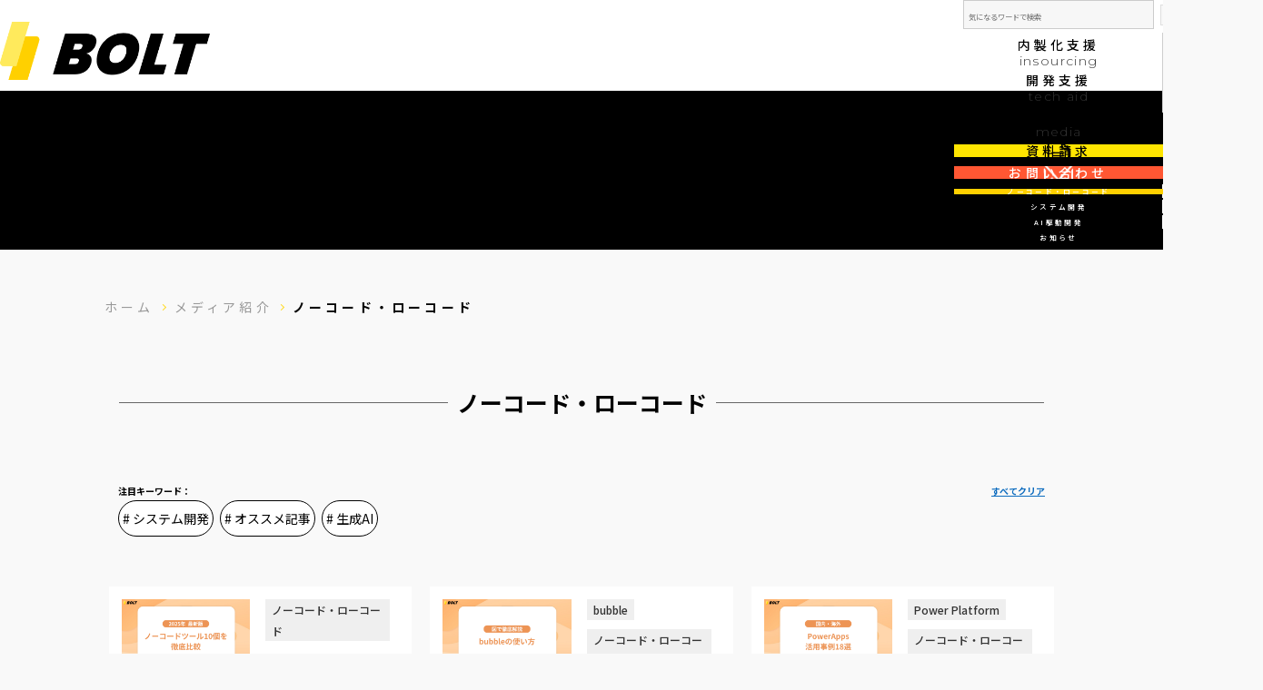

--- FILE ---
content_type: text/html; charset=UTF-8
request_url: https://bolt-dev.net/posts/category/nocode-lowcode/
body_size: 44725
content:
<!DOCTYPE html>
<html lang="ja" data-loaded="false" data-scrolled="false" data-spmenu="closed">
<head>
<meta charset="utf-8">
<meta name="format-detection" content="telephone=no">
<meta http-equiv="X-UA-Compatible" content="IE=edge">
<meta name="viewport" content="width=device-width, viewport-fit=cover">
<title>ノーコード・ローコード | ノーコード・ローコードに特化したシステム開発・導入支援サービス</title>
<meta name='robots' content='max-image-preview:large' />
	<!-- Start VWO Common Smartcode -->
	<script data-cfasync="false" nowprocket type='text/javascript'>
		var _vwo_clicks = 10;
	</script>
	<!-- End VWO Common Smartcode -->
		<!-- Start VWO Async SmartCode -->
	<link rel="preconnect" href="https://dev.visualwebsiteoptimizer.com" />
	<script data-cfasync="false" nowprocket type='text/javascript' id='vwoCode'>
	/* Fix: wp-rocket (application/ld+json) */
	window._vwo_code || (function () {
	var account_id=980358, // replace 1 with ${accountId} in release string
	version=2.1,
	settings_tolerance=2000,
	library_tolerance=2500,
	use_existing_jquery=false,
	hide_element='body',
	hide_element_style = 'opacity:0 !important;filter:alpha(opacity=0) !important;background:none !important;transition:none !important;',
	/* DO NOT EDIT BELOW THIS LINE */
	f=false,w=window,d=document,v=d.querySelector('#vwoCode'),cK='_vwo_'+account_id+'_settings',cc={};try{var c=JSON.parse(localStorage.getItem('_vwo_'+account_id+'_config'));cc=c&&typeof c==='object'?c:{}}catch(e){}var stT=cc.stT==='session'?w.sessionStorage:w.localStorage;code={use_existing_jquery:function(){return typeof use_existing_jquery!=='undefined'?use_existing_jquery:undefined},library_tolerance:function(){return typeof library_tolerance!=='undefined'?library_tolerance:undefined},settings_tolerance:function(){return cc.sT||settings_tolerance},hide_element_style:function(){return'{'+(cc.hES||hide_element_style)+'}'},hide_element:function(){if(performance.getEntriesByName('first-contentful-paint')[0]){return''}return typeof cc.hE==='string'?cc.hE:hide_element},getVersion:function(){return version},finish:function(e){if(!f){f=true;var t=d.getElementById('_vis_opt_path_hides');if(t)t.parentNode.removeChild(t);if(e)(new Image).src='https://dev.visualwebsiteoptimizer.com/ee.gif?a='+account_id+e}},finished:function(){return f},addScript:function(e){var t=d.createElement('script');t.type='text/javascript';if(e.src){t.src=e.src}else{t.text=e.text}d.getElementsByTagName('head')[0].appendChild(t)},load:function(e,t){var i=this.getSettings(),n=d.createElement('script'),r=this;t=t||{};if(i){n.textContent=i;d.getElementsByTagName('head')[0].appendChild(n);if(!w.VWO||VWO.caE){stT.removeItem(cK);r.load(e)}}else{var o=new XMLHttpRequest;o.open('GET',e,true);o.withCredentials=!t.dSC;o.responseType=t.responseType||'text';o.onload=function(){if(t.onloadCb){return t.onloadCb(o,e)}if(o.status===200||o.status===304){_vwo_code.addScript({text:o.responseText})}else{_vwo_code.finish('&e=loading_failure:'+e)}};o.onerror=function(){if(t.onerrorCb){return t.onerrorCb(e)}_vwo_code.finish('&e=loading_failure:'+e)};o.send()}},getSettings:function(){try{var e=stT.getItem(cK);if(!e){return}e=JSON.parse(e);if(Date.now()>e.e){stT.removeItem(cK);return}return e.s}catch(e){return}},init:function(){if(d.URL.indexOf('__vwo_disable__')>-1)return;var e=this.settings_tolerance();w._vwo_settings_timer=setTimeout(function(){_vwo_code.finish();stT.removeItem(cK)},e);var t;if(this.hide_element()!=='body'){t=d.createElement('style');var i=this.hide_element(),n=i?i+this.hide_element_style():'',r=d.getElementsByTagName('head')[0];t.setAttribute('id','_vis_opt_path_hides');v&&t.setAttribute('nonce',v.nonce);t.setAttribute('type','text/css');if(t.styleSheet)t.styleSheet.cssText=n;else t.appendChild(d.createTextNode(n));r.appendChild(t)}else{t=d.getElementsByTagName('head')[0];var n=d.createElement('div');n.style.cssText='z-index: 2147483647 !important;position: fixed !important;left: 0 !important;top: 0 !important;width: 100% !important;height: 100% !important;background: white !important;';n.setAttribute('id','_vis_opt_path_hides');n.classList.add('_vis_hide_layer');t.parentNode.insertBefore(n,t.nextSibling)}var o='https://dev.visualwebsiteoptimizer.com/j.php?a='+account_id+'&u='+encodeURIComponent(d.URL)+'&vn='+version;if(w.location.search.indexOf('_vwo_xhr')!==-1){this.addScript({src:o})}else{this.load(o+'&x=true')}}};w._vwo_code=code;code.init();})();
	</script>
	<!-- End VWO Async SmartCode -->
	
<!-- Google Tag Manager for WordPress by gtm4wp.com -->
<script data-cfasync="false" data-pagespeed-no-defer>
	var gtm4wp_datalayer_name = "dataLayer";
	var dataLayer = dataLayer || [];
</script>
<!-- End Google Tag Manager for WordPress by gtm4wp.com --><link rel='dns-prefetch' href='//js.hs-scripts.com' />
<link rel='dns-prefetch' href='//www.google.com' />
<link rel='dns-prefetch' href='//cdnjs.cloudflare.com' />
<link rel="alternate" type="application/rss+xml" title="ノーコード・ローコードに特化したシステム開発・導入支援サービス &raquo; フィード" href="https://bolt-dev.net/feed/" />
<link rel="alternate" type="application/rss+xml" title="ノーコード・ローコードに特化したシステム開発・導入支援サービス &raquo; コメントフィード" href="https://bolt-dev.net/comments/feed/" />
<script type="text/javascript" id="wpp-js" src="https://bolt-dev.net/wp-content/plugins/wordpress-popular-posts/assets/js/wpp.min.js?ver=7.2.0" data-sampling="0" data-sampling-rate="100" data-api-url="https://bolt-dev.net/wp-json/wordpress-popular-posts" data-post-id="0" data-token="7304aac7c7" data-lang="0" data-debug="0"></script>
<link rel="alternate" type="application/rss+xml" title="ノーコード・ローコードに特化したシステム開発・導入支援サービス &raquo; ノーコード・ローコード カテゴリーのフィード" href="https://bolt-dev.net/posts/category/nocode-lowcode/feed/" />

<!-- SEO SIMPLE PACK 3.6.2 -->
<meta name="keywords" content="”BOLT”&quot;ノーコード&quot;&quot;ローコード&quot;&quot;Power Platform&quot;&quot;AppSheet&quot;">
<link rel="canonical" href="https://bolt-dev.net/posts/category/nocode-lowcode/">
<meta property="og:locale" content="ja_JP">
<meta property="og:type" content="website">
<meta property="og:image" content="https://bolt-dev.net/wp-content/uploads/2022/06/ogp-image-1.png">
<meta property="og:title" content="ノーコード・ローコード | ノーコード・ローコードに特化したシステム開発・導入支援サービス">
<meta property="og:url" content="https://bolt-dev.net/posts/category/nocode-lowcode/">
<meta property="og:site_name" content="ノーコード・ローコードに特化したシステム開発・導入支援サービス">
<meta name="twitter:card" content="summary_large_image">
<!-- Google Analytics (gtag.js) -->
<script async data-swldelayedjs="https://www.googletagmanager.com/gtag/js?id=G-1FNG3JGN7K"></script>
<script  data-swldelayedjs="[data-uri]"></script>
	<!-- / SEO SIMPLE PACK -->

<style id='wp-block-library-inline-css' type='text/css'>
:root{--wp-admin-theme-color:#007cba;--wp-admin-theme-color--rgb:0,124,186;--wp-admin-theme-color-darker-10:#006ba1;--wp-admin-theme-color-darker-10--rgb:0,107,161;--wp-admin-theme-color-darker-20:#005a87;--wp-admin-theme-color-darker-20--rgb:0,90,135;--wp-admin-border-width-focus:2px;--wp-block-synced-color:#7a00df;--wp-block-synced-color--rgb:122,0,223;--wp-bound-block-color:#9747ff}@media (min-resolution:192dpi){:root{--wp-admin-border-width-focus:1.5px}}.wp-element-button{cursor:pointer}:root{--wp--preset--font-size--normal:16px;--wp--preset--font-size--huge:42px}:root .has-very-light-gray-background-color{background-color:#eee}:root .has-very-dark-gray-background-color{background-color:#313131}:root .has-very-light-gray-color{color:#eee}:root .has-very-dark-gray-color{color:#313131}:root .has-vivid-green-cyan-to-vivid-cyan-blue-gradient-background{background:linear-gradient(135deg,#00d084,#0693e3)}:root .has-purple-crush-gradient-background{background:linear-gradient(135deg,#34e2e4,#4721fb 50%,#ab1dfe)}:root .has-hazy-dawn-gradient-background{background:linear-gradient(135deg,#faaca8,#dad0ec)}:root .has-subdued-olive-gradient-background{background:linear-gradient(135deg,#fafae1,#67a671)}:root .has-atomic-cream-gradient-background{background:linear-gradient(135deg,#fdd79a,#004a59)}:root .has-nightshade-gradient-background{background:linear-gradient(135deg,#330968,#31cdcf)}:root .has-midnight-gradient-background{background:linear-gradient(135deg,#020381,#2874fc)}.has-regular-font-size{font-size:1em}.has-larger-font-size{font-size:2.625em}.has-normal-font-size{font-size:var(--wp--preset--font-size--normal)}.has-huge-font-size{font-size:var(--wp--preset--font-size--huge)}.has-text-align-center{text-align:center}.has-text-align-left{text-align:left}.has-text-align-right{text-align:right}#end-resizable-editor-section{display:none}.aligncenter{clear:both}.items-justified-left{justify-content:flex-start}.items-justified-center{justify-content:center}.items-justified-right{justify-content:flex-end}.items-justified-space-between{justify-content:space-between}.screen-reader-text{border:0;clip:rect(1px,1px,1px,1px);-webkit-clip-path:inset(50%);clip-path:inset(50%);height:1px;margin:-1px;overflow:hidden;padding:0;position:absolute;width:1px;word-wrap:normal!important}.screen-reader-text:focus{background-color:#ddd;clip:auto!important;-webkit-clip-path:none;clip-path:none;color:#444;display:block;font-size:1em;height:auto;left:5px;line-height:normal;padding:15px 23px 14px;text-decoration:none;top:5px;width:auto;z-index:100000}html :where(.has-border-color){border-style:solid}html :where([style*=border-top-color]){border-top-style:solid}html :where([style*=border-right-color]){border-right-style:solid}html :where([style*=border-bottom-color]){border-bottom-style:solid}html :where([style*=border-left-color]){border-left-style:solid}html :where([style*=border-width]){border-style:solid}html :where([style*=border-top-width]){border-top-style:solid}html :where([style*=border-right-width]){border-right-style:solid}html :where([style*=border-bottom-width]){border-bottom-style:solid}html :where([style*=border-left-width]){border-left-style:solid}html :where(img[class*=wp-image-]){height:auto;max-width:100%}:where(figure){margin:0 0 1em}html :where(.is-position-sticky){--wp-admin--admin-bar--position-offset:var(--wp-admin--admin-bar--height,0px)}@media screen and (max-width:600px){html :where(.is-position-sticky){--wp-admin--admin-bar--position-offset:0px}}
</style>
<link rel='stylesheet' id='swell-icons-css' href='https://bolt-dev.net/wp-content/themes/swell/build/css/swell-icons.css?ver=2.10.0' type='text/css' media='all' />
<style id='main_style-inline-css' type='text/css'>
.c-infoBar__btn,.is-style-btn_shiny a{overflow:hidden;position:relative;transition:opacity .25s,-webkit-transform .25s;transition:opacity .25s,transform .25s;transition:opacity .25s,transform .25s,-webkit-transform .25s;z-index:0}.c-infoBar__btn:before,.is-style-btn_shiny a:before{background-image:linear-gradient(90deg,hsla(0,0%,100%,0),hsla(0,0%,100%,.6) 80%,hsla(0,0%,100%,0));content:"";height:200px;left:-120px;position:absolute;top:50%;-webkit-transform:translateY(-50%) rotate(25deg);transform:translateY(-50%) rotate(25deg);width:80px}.c-infoBar__btn:after,.is-style-btn_shiny a:after{-webkit-animation-duration:3.5s;animation-duration:3.5s;-webkit-animation-iteration-count:infinite;animation-iteration-count:infinite;-webkit-animation-name:shiny_btn;animation-name:shiny_btn;-webkit-animation-timing-function:ease-in-out;animation-timing-function:ease-in-out;background-image:linear-gradient(100deg,hsla(0,0%,100%,0),#fff);content:"";height:100%;left:-100px;position:absolute;top:0;width:50px}.c-infoBar__btn:hover,.is-style-btn_shiny a:hover{-webkit-transform:translateY(2px);transform:translateY(2px)}.c-infoBar__btn:hover:before,.is-style-btn_shiny a:hover:before{left:110%;transition:.25s ease-in-out}.c-infoBar__btn:hover:after,.is-style-btn_shiny a:hover:after{-webkit-animation:none;animation:none}#fix_bottom_menu:before,.c-infoBar:before,.c-mvBtn__btn:before,.l-fixHeader:before,.p-spMenu__inner:before,[data-type=type1] .p-blogCard__inner:before{content:"";height:100%;left:0;position:absolute;top:0;width:100%;z-index:0}.wp-block-image.is-style-shadow img,.wp-block-video.is-style-shadow video,img.shadow{box-shadow:0 2px 8px rgba(0,0,0,.1),0 4px 8px -4px rgba(0,0,0,.2)}.w-pageTop,.w-singleBottom,.w-singleTop{margin:2em 0}.c-categoryList:before,.c-tagList:before,code.dir_name:before,code.file_name:before{-webkit-font-smoothing:antialiased;-moz-osx-font-smoothing:grayscale;font-family:icomoon!important;font-style:normal;font-variant:normal;font-weight:400;line-height:1;text-transform:none}.c-categoryList__separation:after,.p-breadcrumb__item:after{border-right:1px solid;border-top:1px solid;box-sizing:content-box;color:inherit;content:"";display:block;height:4px;opacity:.8;-webkit-transform:rotate(45deg);transform:rotate(45deg);width:4px}@-webkit-keyframes flash{0%{opacity:.6}to{opacity:1}}@keyframes flash{0%{opacity:.6}to{opacity:1}}@-webkit-keyframes FadeIn{to{opacity:1}}@keyframes FadeIn{to{opacity:1}}@-webkit-keyframes FadeInFromX{to{opacity:1;-webkit-transform:translateX(0);transform:translateX(0)}}@keyframes FadeInFromX{to{opacity:1;-webkit-transform:translateX(0);transform:translateX(0)}}@-webkit-keyframes FadeInFromY{to{opacity:1;-webkit-transform:translateY(0);transform:translateY(0)}}@keyframes FadeInFromY{to{opacity:1;-webkit-transform:translateY(0);transform:translateY(0)}}@-webkit-keyframes flowing_text{to{-webkit-transform:translateX(-100%);transform:translateX(-100%)}}@keyframes flowing_text{to{-webkit-transform:translateX(-100%);transform:translateX(-100%)}}@-webkit-keyframes shiny_btn{0%{opacity:0;-webkit-transform:scale(0) rotate(25deg);transform:scale(0) rotate(25deg)}84%{opacity:0;-webkit-transform:scale(0) rotate(25deg);transform:scale(0) rotate(25deg)}85%{opacity:.9;-webkit-transform:scale(1) rotate(25deg);transform:scale(1) rotate(25deg)}to{opacity:0;-webkit-transform:scale(50) rotate(25deg);transform:scale(50) rotate(25deg)}}@keyframes shiny_btn{0%{opacity:0;-webkit-transform:scale(0) rotate(25deg);transform:scale(0) rotate(25deg)}84%{opacity:0;-webkit-transform:scale(0) rotate(25deg);transform:scale(0) rotate(25deg)}85%{opacity:.9;-webkit-transform:scale(1) rotate(25deg);transform:scale(1) rotate(25deg)}to{opacity:0;-webkit-transform:scale(50) rotate(25deg);transform:scale(50) rotate(25deg)}}@-webkit-keyframes leftToRight{0%{-webkit-transform:scale(1.1) translateX(-1%);transform:scale(1.1) translateX(-1%)}to{-webkit-transform:scale(1.1) translateX(1%);transform:scale(1.1) translateX(1%)}}@keyframes leftToRight{0%{-webkit-transform:scale(1.1) translateX(-1%);transform:scale(1.1) translateX(-1%)}to{-webkit-transform:scale(1.1) translateX(1%);transform:scale(1.1) translateX(1%)}}@-webkit-keyframes zoomUp{0%{-webkit-transform:scale(1);transform:scale(1)}to{-webkit-transform:scale(1.1);transform:scale(1.1)}}@keyframes zoomUp{0%{-webkit-transform:scale(1);transform:scale(1)}to{-webkit-transform:scale(1.1);transform:scale(1.1)}}@-webkit-keyframes FloatVertical{0%{-webkit-transform:translate3d(0,4px,0);transform:translate3d(0,4px,0)}50%{-webkit-transform:translate3d(0,-4px,0);transform:translate3d(0,-4px,0)}to{-webkit-transform:translate3d(0,4px,0);transform:translate3d(0,4px,0)}}@keyframes FloatVertical{0%{-webkit-transform:translate3d(0,4px,0);transform:translate3d(0,4px,0)}50%{-webkit-transform:translate3d(0,-4px,0);transform:translate3d(0,-4px,0)}to{-webkit-transform:translate3d(0,4px,0);transform:translate3d(0,4px,0)}}@-webkit-keyframes FloatHorizontal{0%{-webkit-transform:translate3d(4px,0,0);transform:translate3d(4px,0,0)}50%{-webkit-transform:translate3d(-4px,0,0);transform:translate3d(-4px,0,0)}to{-webkit-transform:translate3d(4px,0,0);transform:translate3d(4px,0,0)}}@keyframes FloatHorizontal{0%{-webkit-transform:translate3d(4px,0,0);transform:translate3d(4px,0,0)}50%{-webkit-transform:translate3d(-4px,0,0);transform:translate3d(-4px,0,0)}to{-webkit-transform:translate3d(4px,0,0);transform:translate3d(4px,0,0)}}:root{--swl-fz--root:3.6vw;--swl-fz--side:var(--swl-fz--root);--swl-block-margin:2em;--swl-sidebar_width:400px;--swl-sidebar_margin:24px;--swl-pad_post_content:0px;--swl-pad_container:4vw;--swl-h2-margin--x:-2vw;--swl-color_hov_gray:rgba(3,2,2,.05);--swl-color_border:hsla(0,0%,78%,.5);--swl-color_shadow:rgba(0,0,0,.12);--swl-box_shadow:0 2px 4px rgba(0,0,0,.05),0 4px 4px -4px rgba(0,0,0,.1);--swl-img_shadow:0 2px 8px rgba(0,0,0,.1),0 4px 8px -4px rgba(0,0,0,.2);--swl-btn_shadow:0 2px 2px rgba(0,0,0,.1),0 4px 8px -4px rgba(0,0,0,.2);--swl-text_color--black:#333;--swl-text_color--white:#fff;--swl-fz--xs:.75em;--swl-fz--small:.9em;--swl-fz--normal:1rem;--swl-fz--medium:1.1em;--swl-fz--large:1.25em;--swl-fz--huge:1.6em}html{font-size:var(--swl-fz--root)}*{box-sizing:border-box;font-family:inherit;font-size:inherit;line-height:inherit;margin:0;padding:0}:after,:before{box-sizing:inherit;text-decoration:inherit;vertical-align:inherit}b,strong{font-weight:700}sub,sup{font-size:smaller}ruby>rt{font-size:50%}main{display:block}ol,ul{list-style:none}blockquote,q{quotes:none}blockquote:after,blockquote:before,q:after,q:before{content:none}table{border-collapse:collapse;border-spacing:0}td,th{word-break:break-all}img{border-style:none;height:auto;max-width:100%}video{outline:none}code,pre{-moz-tab-size:4;-o-tab-size:4;tab-size:4}svg:not([fill]){fill:currentColor}[hidden]{display:none}button,input,optgroup,select,textarea{font-family:inherit;font-size:inherit;line-height:inherit}button,input{overflow:visible}button,select{text-transform:none}[type=button],[type=reset],[type=submit],button{-webkit-appearance:button;cursor:pointer;display:inline-block}[role=button]{cursor:pointer}fieldset{padding:.35em .75em .625em}legend{box-sizing:border-box;color:inherit;display:table;max-width:100%;padding:0;white-space:normal}button,input,select,textarea{background-color:#f7f7f7;border:1px solid hsla(0,0%,78%,.5);border-radius:0;color:#333;padding:.25em .5em}[type=color]{padding:0}[type=range]{vertical-align:middle}[aria-busy=true]{cursor:progress}[aria-controls]{cursor:pointer}[aria-disabled]{cursor:default}html{letter-spacing:var(--swl-letter_spacing,normal)}body{word-wrap:break-word;-webkit-text-size-adjust:100%;background-color:var(--color_bg);color:var(--color_text);font-family:var(--swl-font_family);font-size:1rem;font-weight:var(--swl-font_weight);line-height:1.6;max-width:100%;min-width:100%;overflow-wrap:break-word;overflow-x:hidden;position:relative}a{color:var(--color_link)}#lp-content .post_content,#main_content .post_content{font-size:var(--swl-fz--content,16px)}[data-spmenu=opened] #wpadminbar{z-index:1}#fix_bottom_menu{bottom:-60px;display:none;left:0;position:fixed}[data-spmenu=opened] body>.adsbygoogle{top:-140px!important}.-index-off .widget_swell_index,.-index-off [data-onclick=toggleIndex]{display:none}.-index-off .widget_swell_index+.c-widget{margin-top:0!important}.l-article{max-width:var(--article_size);padding-left:0;padding-right:0}.-sidebar-off .l-article,.lp-content .l-article{margin-left:auto;margin-right:auto}#body_wrap{max-width:100%;position:relative;z-index:1}#body_wrap.-bg-fix{z-index:1}#body_wrap.-bg-fix:before{content:"";height:100%;left:0;position:fixed;top:0;width:100%;z-index:-1}.admin-bar{--swl-adminbarH:var(--wp-admin--admin-bar--height,32px)}.l-container{margin-left:auto;margin-right:auto;max-width:calc(var(--container_size, 0px) + var(--swl-pad_container, 0px)*2);padding-left:var(--swl-pad_container,0);padding-right:var(--swl-pad_container,0)}.l-content{margin:0 auto 6em;padding-top:2em;position:relative;z-index:1}.l-fixHeader{left:0;margin-top:var(--swl-adminbarH,0);opacity:0;position:fixed;top:0;-webkit-transform:translateY(calc(var(--swl-fix_headerH, 100px)*-1));transform:translateY(calc(var(--swl-fix_headerH, 100px)*-1));visibility:hidden;width:100%;z-index:101}.l-fixHeader[data-ready]{transition:all .5s}.l-fixHeader:before{background:var(--color_header_bg);display:block}.c-smallNavTitle{color:inherit;font-size:10px;line-height:1;opacity:.6}.sub-menu .c-smallNavTitle{display:none}.c-gnav{display:flex;height:100%;text-align:center}.c-gnav a{text-decoration:none}.c-gnav .ttl{color:inherit;line-height:1;position:relative;z-index:1}.c-gnav>.menu-item{height:100%;position:relative}.c-gnav>.menu-item:hover>.sub-menu{opacity:1;visibility:visible}.c-gnav>.menu-item>a{color:inherit;display:flex;flex-direction:column;height:100%;justify-content:center;padding:0 12px;position:relative;white-space:nowrap}.c-gnav>.menu-item>a .ttl{display:block;font-size:14px}.c-gnav>.menu-item>a:after{bottom:0;content:"";display:block;left:0;position:absolute;transition:width .25s,height .25s,-webkit-transform .25s;transition:transform .25s,width .25s,height .25s;transition:transform .25s,width .25s,height .25s,-webkit-transform .25s}.c-gnav>.menu-item>a .c-submenuToggleBtn{display:none}.c-gnav>.menu-item>.sub-menu{left:50%;top:100%;-webkit-transform:translateX(-50%);transform:translateX(-50%)}.c-gnav .sub-menu{box-shadow:0 2px 4px rgba(0,0,0,.1);opacity:0;position:absolute;text-align:left;transition:opacity .25s,visibility .25s;visibility:hidden;width:15em;z-index:1}.c-gnav .sub-menu li{position:relative}.c-gnav .sub-menu .ttl{font-size:.9em;left:0;position:relative;transition:left .25s}.c-gnav .sub-menu a{color:inherit;display:block;padding:.5em .75em;position:relative}.c-gnav .sub-menu a:hover{background-color:var(--swl-color_hov_gray)}.c-gnav__sBtn{width:auto}.c-gnav__sBtn .icon-search{font-size:20px}.l-header{background:var(--color_header_bg);left:0;top:0;z-index:100}.l-header,.l-header__inner{position:relative;width:100%}.l-header__inner{color:var(--color_header_text);z-index:1}.l-header__inner .c-catchphrase{letter-spacing:var(--swl-letter_spacing,.2px)}.l-header__logo{line-height:1}.c-headLogo.-txt{align-items:center;display:flex}.c-headLogo__link{display:block;text-decoration:none}.-img .c-headLogo__link{height:100%}.-txt .c-headLogo__link{color:inherit;display:block;font-size:5vw;font-weight:700}.c-headLogo__img{height:100%;-o-object-fit:contain;object-fit:contain;width:auto}.w-header{align-items:center;display:flex}.l-header__customBtn,.l-header__menuBtn{height:var(--logo_size_sp);line-height:1.25;text-align:center;width:var(--logo_size_sp)}.l-mainContent{position:static!important;width:100%}.-sidebar-on .l-mainContent{max-width:100%}.l-mainContent__inner>:first-child,.l-parent>:first-child,.post_content>:first-child{margin-top:0!important}.l-mainContent__inner>:last-child,.l-parent>:last-child,.post_content>:last-child{margin-bottom:0!important}.l-scrollObserver{display:block;height:1px;left:0;pointer-events:none;position:absolute;top:100px;visibility:hidden;width:100%;z-index:1000}#sidebar{font-size:var(--swl-fz--side);position:relative}.c-blogLink{line-height:1.5;text-decoration:none}.c-blogLink__icon{border:1px solid;border-radius:50%;display:block;display:inline-flex;margin-right:3px;padding:4px;text-decoration:none}.c-blogLink__icon:before{font-size:.8em}.c-blogLink__text{text-decoration:underline}.c-listMenu li{margin:0;position:relative}.c-listMenu a{border-bottom:1px solid var(--swl-color_border);color:inherit;display:block;line-height:1.4;position:relative;text-decoration:none}.c-listMenu a:hover{background-color:var(--swl-color_hov_gray)}.c-categoryList{color:var(--color_main)}.c-categoryList:before{content:"\e92f";margin-right:.5em}.c-tagList:before{color:inherit;content:"\e935";margin-right:.5em}.c-categoryList__link,.c-tagList__link{display:block;line-height:1;margin:.25em .25em .25em 0;padding:4px .5em;text-decoration:none}.c-tagList__link{background:#f7f7f7;color:#333}.c-categoryList__link{background-color:var(--color_main);color:#fff}.l-mainContent .c-categoryList__link.-current{background:none;box-shadow:inset 0 0 0 1px currentColor;color:inherit}.l-topTitleArea .c-categoryList__link.-current{border:none;padding:0}.c-categoryList__separation{display:block;line-height:1;margin:.25em .25em .25em 0;padding:4px .5em}.c-categoryList__separation:after{left:-2px;position:relative}.c-filterLayer:after,.c-filterLayer:before,.c-filterLayer__img{height:100%;left:0;position:absolute;top:0;width:100%}.c-filterLayer{z-index:0}.c-filterLayer:before{z-index:1}.c-filterLayer:after{display:block;z-index:2}.c-filterLayer.-texture-dot:after{background-color:rgba(0,0,0,.1);background-image:url([data-uri]);background-size:2px;content:"";opacity:.5}.c-filterLayer.-texture-brushed:after{background-image:url(https://bolt-dev.net/wp-content/themes/swell/assets//img/texture/white-brushed.png);content:"";opacity:.5}.c-filterLayer__img{z-index:0}.-filter-blur>.c-filterLayer__img{-webkit-filter:blur(4px);filter:blur(4px);height:calc(100% + 8px);left:-4px;top:-4px;width:calc(100% + 8px)}.-filter-glay>.c-filterLayer__img{-webkit-filter:grayscale(60%);filter:grayscale(60%)}.c-fixBtn{background:#fff;border:1px solid var(--color_main);border-radius:var(--swl-radius--8,0);box-shadow:var(--swl-box_shadow);color:var(--color_main);cursor:pointer;/*display:flex;flex-direction:column;*/height:52px;justify-content:center;letter-spacing:normal;line-height:1;opacity:.75;overflow:hidden;text-align:center;transition:all .25s;width:52px}.c-fixBtn+.c-fixBtn{margin-top:16px}.c-fixBtn__icon{display:block;font-size:20px}#pagetop .c-fixBtn__icon:before{font-size:24px}.c-fixBtn__label{-webkit-font-feature-settings:"palt";font-feature-settings:"palt";display:block;font-size:10px;-webkit-transform:scale(.9);transform:scale(.9)}#fix_tocbtn .c-fixBtn__label{margin-top:2px}#pagetop .c-fixBtn__label{margin-top:-4px}#fix_tocbtn[data-has-text="1"] .c-fixBtn__icon{-webkit-transform:scale(.9);transform:scale(.9)}#pagetop[data-has-text="1"] .c-fixBtn__icon{-webkit-transform:translateY(-2px);transform:translateY(-2px)}.c-iconBtn{align-content:center;align-items:center;color:inherit;display:flex;flex-wrap:wrap;height:100%;justify-content:center;text-decoration:none}.c-iconBtn .-menuBtn{z-index:1}.c-iconBtn__icon{display:block;font-size:24px}.p-spMenu__closeBtn .c-iconBtn__icon{font-size:20px}.c-iconBtn__icon:before{display:block}.c-iconBtn__label{display:block;font-size:10px;-webkit-transform:scale(.9);transform:scale(.9);width:100%}.c-iconList{display:flex;flex-wrap:wrap}.widget_swell_prof_widget .c-iconList,.widget_swell_sns_links .c-iconList{justify-content:center}.l-footer__foot .c-iconList{justify-content:center;margin-bottom:8px}.c-iconList__link{background:none;border:none;box-shadow:none;box-sizing:content-box;color:inherit;height:1em;margin:0 3px;padding:2px;text-align:center;text-decoration:none;width:1em}.c-iconList__icon,.c-iconList__link{display:block;line-height:1}.c-iconList__icon:before{color:inherit}.is-style-circle .c-iconList__link{border:1px solid;border-radius:50%;margin:4px;padding:5px}.is-style-circle .c-iconList__icon{padding-left:.5px}.c-modal{height:100%;left:0;position:fixed;top:0;transition:opacity .5s,visibility .5s;width:100%;z-index:1000}[data-loaded=false] .c-modal{display:none}.c-modal:not(.is-opened){opacity:0;pointer-events:none;visibility:hidden}.c-mvBtn{display:block;margin:2em auto 0;position:relative;text-align:center}.u-ta-l .c-mvBtn{margin-left:0}.u-ta-r .c-mvBtn{margin-right:0}.c-mvBtn__btn{background-color:var(--color_main);border-radius:var(--mv_btn_radius);box-shadow:0 1px 4px rgba(0,0,0,.1);display:block;font-size:3.2vw;letter-spacing:var(--swl-letter_spacing,1px);overflow:hidden;padding:.75em 2.5em;position:relative;text-decoration:none;text-shadow:none;transition:box-shadow .25s}.-btn-n>.c-mvBtn__btn{color:#fff}.c-mvBtn__btn:before{background:linear-gradient(hsla(0,0%,100%,.2),#fff);border-radius:2px;display:block;opacity:0;transition:opacity .25s}.c-mvBtn__btn:hover{box-shadow:0 1px 8px rgba(0,0,0,.2);opacity:1}.c-mvBtn__btn:hover:before{opacity:.2}.-btn-b>.c-mvBtn__btn{background:none;border:1px solid}.c-overlay{background:rgba(0,0,0,.75);height:100%;left:0;position:absolute;top:0;width:100%;z-index:0}.c-pagination{align-items:center;display:flex;flex-wrap:wrap;font-size:13px;justify-content:center;margin:3em 0;position:relative}[class*=page-numbers]{box-sizing:content-box;display:block;font-size:14px;height:36px;line-height:36px;margin:6px;min-width:36px;padding:0;position:relative;text-align:center;text-decoration:none;transition:color .25s,background-color .25s;width:auto}[class*=page-numbers].current,[class*=page-numbers]:hover{background-color:var(--color_main);color:#fff}.c-pagination__dot{color:#aaa;margin:0 6px}.c-postTitle{align-items:center;display:flex;flex-direction:row-reverse}.c-postTitle__ttl{font-size:5vw;line-height:1.4;width:100%}.c-postTitle__date{border-right:1px solid var(--color_border);font-weight:400;line-height:1;margin-right:.75em;padding:.5em .75em .5em 0;text-align:center}.c-postTitle__date .__y{display:block;font-size:3vw;line-height:1;margin-bottom:4px}.c-postTitle__date .__md{display:block;font-size:4.2vw}.p-postList .c-postTitle{margin:0 auto 1em;position:relative;width:100%;z-index:1}.p-postList .c-postTitle__date .__md,.p-postList .c-postTitle__ttl{font-size:4vw}.c-reviewStars i{color:#ffc82e}.post_content>.c-reviewStars{display:block}.c-scrollHint{-webkit-animation:FloatHorizontal 2s ease-in-out infinite alternate;animation:FloatHorizontal 2s ease-in-out infinite alternate;margin-bottom:2px!important;margin-top:3em;text-align:right}.c-scrollHint span{align-items:center;display:inline-flex;font-size:12px;line-height:1;opacity:.75;vertical-align:middle}.c-scrollHint span i{font-size:16px;margin-left:4px}.c-scrollHint+.wp-block-table{margin-top:0!important}.c-searchForm{position:relative}.c-searchForm__s{background-color:#fff;line-height:2;padding:4px 44px 4px 8px;width:100%}.c-searchForm__submit{border-radius:var(--swl-radius--4,0);height:100%;overflow:hidden;position:absolute;right:0;top:0;width:40px}.c-searchForm__submit:before{color:#fff;font-size:20px;left:50%;position:absolute;top:50%;-webkit-transform:translateX(-50%) translateY(-50%);transform:translateX(-50%) translateY(-50%);z-index:1}.w-header .c-searchForm__s{font-size:14px;line-height:20px}.w-header .c-searchForm__submit{width:30px}.w-header .c-searchForm__submit:before{font-size:16px}.skip-link{left:0;opacity:0;overflow:hidden;pointer-events:none;position:absolute!important;text-decoration:none;top:0;z-index:999}.skip-link:focus{background-color:#f1f1f1;border-radius:3px;box-shadow:0 0 2px 2px rgba(0,0,0,.6);color:#21759b;display:block;font-size:14px;font-weight:700;height:auto;left:8px;opacity:1;padding:16px 24px;pointer-events:auto;top:8px;width:auto;z-index:1000}.c-postAuthor{align-items:center;display:flex}.c-postAuthor.is-link{color:inherit;text-decoration:none;transition:opacity .25s}.c-postAuthor.is-link:hover{opacity:.75}.c-postAuthor__figure{border-radius:50%;height:20px;margin-left:1px;margin-right:.25em;overflow:hidden;width:20px}.c-postAuthor__figure .avatar{display:block;-o-object-fit:cover;object-fit:cover}.c-postThumb{overflow:hidden;position:relative;vertical-align:middle}.c-postThumb__figure{-webkit-backface-visibility:hidden;backface-visibility:hidden;overflow:hidden;position:relative;-webkit-transform:perspective(0);transform:perspective(0);width:100%;z-index:0}.c-postThumb__figure:before{content:"";display:block;height:0;padding-top:var(--card_posts_thumb_ratio)}.-type-list2 .c-postThumb__figure:before,.-type-list .c-postThumb__figure:before{padding-top:var(--list_posts_thumb_ratio)}.-type-big .c-postThumb__figure:before{padding-top:var(--big_posts_thumb_ratio)}.-type-thumb .c-postThumb__figure:before{padding-top:var(--thumb_posts_thumb_ratio)}.c-postThumb__img{left:0;-webkit-transform:scale(1.01) perspective(0);transform:scale(1.01) perspective(0);transition:-webkit-transform .25s;transition:transform .25s;transition:transform .25s,-webkit-transform .25s}.c-postThumb__cat,.c-postThumb__img{-webkit-backface-visibility:hidden;backface-visibility:hidden;position:absolute;top:0}.c-postThumb__cat{background-color:var(--color_main);display:inline-block;font-size:10px;line-height:2;overflow:hidden;padding:0 .75em;right:0;-webkit-transform:perspective(0);transform:perspective(0);-webkit-transform-origin:100% 0;transform-origin:100% 0;white-space:nowrap;z-index:1}.-type-list2 .c-postThumb__cat,.-type-list .c-postThumb__cat{left:0;right:auto;-webkit-transform-origin:0 0;transform-origin:0 0}.c-postThumb__cat:before{margin-right:.5em}.c-postTimes{align-items:center;display:flex;flex-wrap:wrap}.c-postTimes__modified,.c-postTimes__posted{margin-right:.5em}.c-postTimes__modified:before,.c-postTimes__posted:before{margin-right:.25em;position:relative;top:1px}.c-rssSite{margin-right:.5rem}.c-rssSite__favi{display:block;height:14px;margin-right:.25rem;width:14px}.c-rssAuthor{margin-left:0!important}.p-blogCard{cursor:pointer;display:block;margin:2.5em auto 2em;max-width:880px;transition:box-shadow .25s;width:100%}.wp-block-embed>.p-blogCard{margin:0 auto}.p-blogCard:hover{box-shadow:0 4px 16px rgba(0,0,0,.1),0 12px 28px -12px rgba(0,0,0,.05)}.p-blogCard:hover .c-postThumb__img{opacity:1}.p-blogCard__caption{background:var(--color_content_bg);border-radius:2px;display:inline-block;font-size:11px;left:16px;line-height:2;padding:0 .5em;position:absolute;top:-1em;z-index:1}.p-blogCard__caption:before{content:"\e923";display:inline-block;font-family:icomoon;margin-right:3px}.-external .p-blogCard__caption:before{content:"\e91a"}.p-blogCard__inner{align-items:center;display:flex;justify-content:space-between;margin:0;padding:16px;position:relative;transition:box-shadow .25s}.-noimg>.p-blogCard__inner{min-height:5em}.p-blogCard__thumb{flex-shrink:0;margin:0 1em 0 0;width:30%}.p-blogCard__thumb .c-postThumb__figure{margin:0;position:relative;width:100%}.p-blogCard__thumb .c-postThumb__figure:before{padding-top:56.25%}.p-blogCard__body{flex:1 1 auto;margin:0}.p-blogCard__title{color:inherit;display:block;font-weight:400;line-height:1.4;text-decoration:none}.p-blogCard__excerpt{display:block;font-size:.8em;line-height:1.4;margin-top:.5em;opacity:.8;word-break:break-word}[data-type=type1] .p-blogCard__caption{bottom:auto;right:auto}[data-type=type1] .p-blogCard__inner{padding-top:21px}[data-type=type1] .p-blogCard__inner:before{border:1px solid;border-radius:var(--swl-radius--2,0);display:block;pointer-events:none}[data-type=type2] .p-blogCard__caption{background:var(--color_main);bottom:auto;color:#fff;padding:0 .75em;right:auto}[data-type=type2] .p-blogCard__inner{border:1px solid var(--color_main);border-radius:2px;padding-top:24px}[data-type=type3] .p-blogCard__caption{background:none;bottom:2px;font-size:10px;left:auto;opacity:.8;right:4px;top:auto;-webkit-transform:scale(.8);transform:scale(.8);-webkit-transform-origin:100% 100%;transform-origin:100% 100%}[data-type=type3] .p-blogCard__inner{background:#fff;border-radius:2px;box-shadow:0 1px 3px 1px rgba(0,0,0,.08);color:#333}.p-breadcrumb{margin:0 auto;padding:8px 0;position:relative}.p-breadcrumb.-bg-on{background:#f7f7f7}.p-breadcrumb:not(.-bg-on){padding-top:12px}.-body-solid .p-breadcrumb.-bg-on{box-shadow:inset 0 -1px 8px rgba(0,0,0,.06)}.-frame-on .p-breadcrumb,.c-infoBar+.p-breadcrumb,.c-infoBar+[data-barba=container]>.p-breadcrumb,.l-topTitleArea+.p-breadcrumb{background:none!important;border:none!important;box-shadow:none!important;padding-top:12px}.-frame-on .p-breadcrumb{padding-bottom:12px}.p-breadcrumb__list{display:flex;list-style:none;overflow:hidden;width:100%}.p-breadcrumb__item{margin-right:10px;padding-right:12px;position:relative}.p-breadcrumb__item:after{position:absolute;right:0;top:calc(50% - 2px)}.p-breadcrumb__item:last-child:after{content:none}.p-breadcrumb__item:last-child span{opacity:.8}.p-breadcrumb__text{color:inherit;display:block;font-size:10px;text-decoration:none;white-space:nowrap}.p-breadcrumb__text:before{margin-right:3px}.p-breadcrumb__text:hover span{opacity:.76}.single span.p-breadcrumb__text{display:none}.p-fixBtnWrap{align-items:flex-end;bottom:1.25em;display:flex;flex-direction:column;opacity:0;position:fixed;right:1em;text-align:center;-webkit-transform:translateY(-8px);transform:translateY(-8px);transition:opacity .3s,visibility .3s,-webkit-transform .3s;transition:opacity .3s,transform .3s,visibility .3s;transition:opacity .3s,transform .3s,visibility .3s,-webkit-transform .3s;visibility:hidden;z-index:99}[data-loaded=false] .p-fixBtnWrap{display:none}[data-scrolled=true] .p-fixBtnWrap{opacity:1;-webkit-transform:translateY(0);transform:translateY(0);visibility:visible}.p-postListWrap{position:relative}.p-postList.p-postList{list-style:none;margin-bottom:0;padding-left:0}.p-postList.-type-simple{border-top:1px solid var(--swl-color_border)}.p-postList.-type-card,.p-postList.-type-thumb{display:flex;flex-wrap:wrap;margin-left:-.5em;margin-right:-.5em}.-frame-off .p-postList.-type-list2{border-top:1px solid var(--swl-color_border);padding-top:1.5em}.c-widget .p-postList.-type-card{margin-bottom:-1.5em}.p-postList.-type-thumb+.is-style-more_btn{margin-top:1em}.p-postList.-type-simple+.is-style-more_btn{margin-top:2em}.p-postList__item.p-postList__item:before{content:none}.-type-simple .p-postList__item{margin-bottom:0;margin-top:0}.-type-list .p-postList__item{margin-bottom:2em;margin-top:0}.-type-list2 .p-postList__item{border-bottom:1px solid var(--swl-color_border);margin-bottom:1.5em;margin-top:0;padding-bottom:1.5em}.-type-big .p-postList__item{padding-left:.5em;padding-right:.5em}.-type-big .p-postList__item:not(:last-child){border-bottom:1px solid var(--swl-color_border);margin-bottom:3em;padding-bottom:3em}.-type-card .p-postList__item{margin-bottom:2.5em;margin-top:0;padding:0 .5em;width:50%}.-type-thumb .p-postList__item{margin-bottom:1em;margin-top:0;padding:0 .5em;width:50%}.is-first-big>.p-postList__item:first-child{width:100%}.c-widget .-type-card .p-postList__item{margin-bottom:2em}.c-widget .-type-list .p-postList__item{margin-bottom:1.5em}.p-postList__link{color:inherit;display:block;position:relative;text-decoration:none;z-index:0}.-type-card .p-postList__link{height:100%}.p-postList__link:hover .c-postThumb:before{opacity:.2}.p-postList__link:hover .c-postThumb__img{-webkit-transform:scale(1.06);transform:scale(1.06)}.-type-simple .p-postList__link{border-bottom:1px solid var(--swl-color_border);display:block;padding:1em .25em;transition:background-color .25s}.-type-simple .p-postList__link:hover{background-color:var(--swl-color_hov_gray)}.-type-list2 .p-postList__link,.-type-list .p-postList__link{align-items:flex-start;display:flex;flex-wrap:wrap;justify-content:space-between}.-type-list2 .p-postList__link{padding:0 .25em}.-type-list2 .p-postList__item:nth-child(2n) .p-postList__link{flex-direction:row-reverse}.-type-card .p-postList__thumb{width:100%}.-type-list2 .p-postList__thumb,.-type-list .p-postList__thumb{width:36%}.-type-thumb .p-postList__thumb{box-shadow:none;width:100%}.p-postList__thumb:before{-webkit-backface-visibility:hidden;backface-visibility:hidden;background:linear-gradient(45deg,var(--color_gradient1),var(--color_gradient2));content:"";display:block;height:100%;left:0;opacity:0;position:absolute;top:0;-webkit-transform:perspective(0);transform:perspective(0);transition:opacity .25s;width:100%;z-index:1}.p-postList__body{position:relative;transition:opacity .25s}.-type-big .p-postList__body,.-type-card .p-postList__body{padding-top:1em}.-ps-style-normal .p-postList__item:hover .p-postList__body,.-type-card .p-postList__item:hover .p-postList__body,.-type-list .p-postList__item:hover .p-postList__body{opacity:.75}.-type-list2 .p-postList__body,.-type-list .p-postList__body{width:60%}.-type-thumb .p-postList__body{background:rgba(0,0,0,.5);bottom:0;color:#fff;left:0;padding:.75em;position:absolute;width:100%}.-type-big .p-postList__body:after,.-type-list2 .p-postList__body:after{box-shadow:0 0 0 1px var(--swl-color_border);display:block;font-size:12px;letter-spacing:var(--swl-letter_spacing,.5px);margin:2em auto 0;opacity:.75;padding:1em 0;text-align:center;transition:color .25s,background-color .25s;width:100%}.-type-list2 .p-postList__body:after{display:inline-block;margin-top:2em;max-width:100%;padding:.5em 3em;width:auto}.p-postList__link:hover .p-postList__body:after{background:var(--color_main);box-shadow:none;color:#fff;opacity:1}.p-postList .p-postList__title{background:none;border:none;color:inherit;display:block;font-weight:700;line-height:1.5;margin:0;padding:0}.p-postList .p-postList__title:after,.p-postList .p-postList__title:before{content:none}.-type-card .p-postList__title,.-type-list2 .p-postList__title,.-type-list .p-postList__title{font-size:3.6vw}.-type-simple .p-postList__title{font-size:1em}.p-postList__excerpt{line-height:1.5}.-type-card .p-postList__excerpt{font-size:3.2vw;margin-top:.5em}.-type-list2 .p-postList__excerpt,.-type-list .p-postList__excerpt{font-size:3.4vw;margin-top:.5em}.-type-big .p-postList__excerpt{line-height:1.6;padding-bottom:.5em}#sidebar .p-postList__excerpt,.-related .p-postList__excerpt,.-type-thumb .p-postList__excerpt{display:none}.p-postList__meta{align-items:center;display:flex;flex-wrap:wrap;font-size:10px;line-height:1.25;margin-top:.75em;position:relative}.p-postList__title+.p-postList__meta{margin-top:.25em}.p-postList__meta :before{margin-right:.25em}.-type-simple .p-postList__meta{margin:0 0 4px}.-type-big .p-postList__meta{font-size:12px;margin:0 0 1em}.-type-thumb .p-postList__meta,.c-widget .p-postList__meta{margin-top:0}.p-postList__author,.p-postList__cat,.p-postList__times,.p-postList__views{margin-right:.5em;padding:4px 0}.-type-simple .p-postList__author{padding:0}.p-postList__author:not(:first-child){margin-left:auto}.-w-ranking.p-postList{counter-reset:number 0}.-w-ranking .p-postList__item{position:relative}.-w-ranking .p-postList__item:before{background-color:#3c3c3c;color:#fff;content:counter(number);counter-increment:number;display:block;font-family:arial,helvetica,sans-serif;pointer-events:none;position:absolute;text-align:center;z-index:2}.-w-ranking .p-postList__item:first-child:before{background-color:#f7d305;background-image:linear-gradient(to top left,#f7bf05,#fcea7f,#fcd700,#f7d305,#eaca12,#ac9303,#f7d305,#fcea7f,#f7e705,#eaca12,#f7bf05)}.-w-ranking .p-postList__item:nth-child(2):before{background-color:#a5a5a5;background-image:linear-gradient(to top left,#a5a5a5,#e5e5e5,#ae9c9c,#a5a5a5,#a5a5a5,#7f7f7f,#a5a5a5,#e5e5e5,#a5a5a5,#a5a5a5,#a5a5a5)}.-w-ranking .p-postList__item:nth-child(3):before{background-color:#c47222;background-image:linear-gradient(to top left,#c46522,#e8b27d,#d07217,#c47222,#b9722e,#834c17,#c47222,#e8b27d,#c48022,#b9722e,#c46522)}.-w-ranking.-type-card .p-postList__item:before{font-size:3.2vw;left:calc(.5em + 8px);line-height:2.5;top:-4px;width:2em}.-w-ranking.-type-list .p-postList__item:before{font-size:3vw;left:0;line-height:2;top:0;width:2em}.-type-big .noimg_{display:none}.p-spMenu{height:100%;left:0;position:fixed;top:0;transition:opacity 0s;width:100%;z-index:101}[data-loaded=false] .p-spMenu{display:none}[data-spmenu=closed] .p-spMenu{opacity:0;pointer-events:none;transition-delay:1s}.p-spMenu a{color:inherit}.p-spMenu .c-widget__title{margin-bottom:1.5em}.c-spnav{display:block;text-align:left}.c-spnav .menu-item{position:relative}.c-spnav>.menu-item:first-child>a{border-top:none}.c-spnav a{border-bottom:1px solid var(--color_border);display:block;padding:.75em .25em}.c-spnav .desc{margin-left:8px}.p-spMenu__overlay{transition:opacity .5s,visibility .5s}[data-spmenu=closed] .p-spMenu__overlay{opacity:0;visibility:hidden}.p-spMenu__inner{box-shadow:0 0 8px var(--swl-color_shadow);height:100%;padding-top:var(--logo_size_sp);position:absolute;top:0;transition:-webkit-transform .45s;transition:transform .45s;transition:transform .45s,-webkit-transform .45s;transition-timing-function:ease-out;width:88vw;z-index:1}.-left .p-spMenu__inner{left:0;-webkit-transform:translateX(-88vw);transform:translateX(-88vw)}.-right .p-spMenu__inner{right:0;-webkit-transform:translateX(88vw);transform:translateX(88vw)}[data-spmenu=opened] .p-spMenu__inner{-webkit-transform:translateX(0);transform:translateX(0)}.p-spMenu__closeBtn{height:var(--logo_size_sp);position:absolute;top:0;width:var(--logo_size_sp);z-index:1}.-left .p-spMenu__closeBtn{left:0}.-right .p-spMenu__closeBtn{right:0}.p-spMenu__body{-webkit-overflow-scrolling:touch;height:100%;overflow-y:scroll;padding:0 4vw 10vw;position:relative}.p-spMenu__nav{margin-top:-1em;padding-bottom:.5em}.p-spMenu__bottom{margin-top:2em}.note{color:#e03030}.dump_data{background:#fafafa;border:1px solid #ddd;display:block;font-family:arial,sans-serif;font-size:13px;padding:16px;white-space:pre-wrap}.xdebug-var-dump{font-family:inherit;white-space:inherit}.xdebug-var-dump small:first-child{display:block}.xdebug-var-dump font{color:#4368af}.xdebug-var-dump small{color:#ff6868}.alignwide{max-width:none!important;position:relative;width:100%}h2.alignwide{margin-left:0!important;margin-right:0!important}.alignfull{left:calc(50% - 50vw);max-width:100vw!important;position:relative;width:100vw}@supports (--css:variables){.alignfull{left:calc(50% - 50vw + var(--swl-scrollbar_width, 0)/2);width:calc(100vw - var(--swl-scrollbar_width, 0))}}.alignfull>.wp-block-cover__inner-container,.alignfull>.wp-block-group__inner-container{margin:0 auto;max-width:var(--article_size)}.u-bg-main{background-color:var(--color_main)!important;color:#fff!important}.cf:after,.cf:before{clear:both;content:"";display:block;height:0;overflow:hidden}.clear,.u-cf{clear:both!important}.none,.u-none{display:none!important}.u-block{display:block!important}.u-flex--aic{align-items:center;display:flex}.fs_xs,.has-xs-font-size,.u-fz-xs{font-size:var(--swl-fz--xs)!important}.fs_s,.has-s-font-size,.has-small-font-size,.u-fz-s{font-size:var(--swl-fz--small)!important}.has-normal-font-size,.has-regular-font-size{font-size:var(--swl-fz--normal)!important}.has-medium-font-size,.u-fz-m{font-size:var(--swl-fz--medium)!important}.fs_l,.has-l-font-size,.has-large-font-size,.u-fz-l{font-size:var(--swl-fz--large)!important}.fs_xl,.has-huge-font-size,.has-xl-font-size,.u-fz-xl{font-size:var(--swl-fz--huge)!important}.u-fz-10{font-size:10px}.u-fz-11{font-size:11px}.u-fz-12{font-size:12px}.u-fz-13{font-size:13px}.u-fz-14{font-size:14px}.u-fz-15{font-size:15px}.u-fz-16{font-size:16px}.u-fz-18{font-size:18px}.u-fw-bold{font-weight:700!important}.u-fw-normal{font-weight:400!important}.u-fw-lighter{font-weight:lighter!important}.u-fs-italic{font-style:italic!important}.u-col-main{color:var(--color_main)!important}.u-thin{opacity:.8}.hov-opacity{transition:opacity .25s}.hov-opacity:hover{opacity:.8}.hov-flash:hover{-webkit-animation:flash 1s;animation:flash 1s}.hov-flash-up{transition:box-shadow .25s}.hov-flash-up:hover{-webkit-animation:flash 1s;animation:flash 1s;box-shadow:0 2px 8px rgba(0,0,0,.25)}.hov-col-main{transition:color .25s}.hov-col-main:hover{color:var(--color_main)!important}.u-lh-10{line-height:1!important}.u-lh-15{line-height:1.5!important}.u-lh-20{line-height:2!important}.luminous{cursor:-webkit-zoom-in!important;cursor:zoom-in!important}.u-mb-ctrl+*{margin-top:0!important}.u-mb-0{margin-bottom:0!important}.u-mb-5{margin-bottom:.5em!important}.u-mb-10{margin-bottom:1em!important}.u-mb-15{margin-bottom:1.5em!important}.u-mb-20{margin-bottom:2em!important}.u-mb-25{margin-bottom:2.5em!important}.u-mb-30{margin-bottom:3em!important}.u-mb-40{margin-bottom:4em!important}.u-mb-50{margin-bottom:5em!important}.u-mb-60{margin-bottom:6em!important}.u-mb-80{margin-bottom:8em!important}.u-mt-0{margin-top:0!important}.u-mt-5{margin-top:.5em!important}.u-mt-10{margin-top:1em!important}.u-mt-15{margin-top:1.5em!important}.u-mt-20{margin-top:2em!important}.u-mt-25{margin-top:2.5em!important}.u-mt-30{margin-top:3em!important}.u-mt-40{margin-top:4em!important}.u-mt-50{margin-top:5em!important}.u-mt-60{margin-top:6em!important}.u-mt-80{margin-top:8em!important}.u-obf-cover{display:block;height:100%!important;-o-object-fit:cover;object-fit:cover;width:100%!important}.al_c,.u-ta-c{text-align:center}.al_l,.u-ta-l{text-align:left}.al_r,.u-ta-r{text-align:right}.u-nowrap{white-space:nowrap}.alignleft{float:left}.alignright{float:right}.c-prBanner__link{display:block;margin:0 auto;max-width:400px;transition:opacity .25s}.c-prBanner__link:hover{opacity:.8}.c-prBanner__img{width:100%}.widget_swell_ad_widget{margin:0 auto;text-align:center;width:100%}.widget_swell_ad_widget iframe,.widget_swell_ad_widget ins{box-sizing:border-box;max-width:100%}.w-beforeToc{margin-bottom:4em;margin-top:4em}.w-fixSide{margin-top:2em;max-height:calc(100vh - 16px - var(--swl-adminbarH, 0px) - var(--swl-fix_headerH, 0px));overflow-y:auto;top:calc(8px + var(--swl-adminbarH, 0px) + var(--swl-fix_headerH, 0px))}.w-frontTop{margin-bottom:3em}.w-frontBottom{margin-top:3em}.c-widget+.c-widget{margin-top:2em}.c-widget p:empty:before{content:none}.c-widget .textwidget>:not(:last-child){margin-bottom:1em}.c-widget__title{font-size:4vw;font-weight:700;margin-bottom:1.5em;overflow:hidden;position:relative}.c-widget__title:after,.c-widget__title:before{box-sizing:inherit;display:block;height:1px;position:absolute;z-index:0}.widget_search .c-widget__title,.widget_search .wp-block-search__label{display:none}.recentcomments{padding:8px}.cat-post-count,.post_count,.tag-link-count{color:#666;font-size:3vw;position:relative;right:-1px}.cat-post-count{margin-left:4px}.wp-block-archives-list,.wp-block-categories-list,.wp-block-latest-comments,.wp-block-latest-posts,.wp-block-rss{list-style:none!important;padding:0!important}.post_content{line-height:1.8;margin:0;max-width:100%;padding:0}.post_content>*{clear:both;margin-bottom:var(--swl-block-margin,2em)}.post_content>:first-child,.post_content div>:first-child{margin-top:0!important}.post_content>:last-child,.post_content dd>:last-child,.post_content div>:last-child{margin-bottom:0!important}.post_content h1{font-size:2em}.post_content h2{font-size:1.2em;line-height:1.4;margin:4em 0 2em;position:relative;z-index:1}.post_content>h2{margin-left:var(--swl-h2-margin--x,0);margin-right:var(--swl-h2-margin--x,0)}.post_content h3{font-size:1.1em;font-weight:700;line-height:1.4;margin:3em 0 2em;position:relative}.post_content h3:before{bottom:0;display:block;left:0;position:absolute;z-index:0}.post_content h4{font-size:1.05em;line-height:1.4;margin:3em 0 1.5em;position:relative}.post_content dt,.post_content h2,.post_content h3,.post_content h4{font-weight:700}.post_content .is-style-section_ttl{background:none;border:none;border-radius:0;color:inherit;letter-spacing:var(--swl-letter_spacing,.2px);padding:0;position:relative;text-align:center}.post_content .is-style-section_ttl:after,.post_content .is-style-section_ttl:before{border:none;content:none}.post_content .is-style-section_ttl.has-text-align-left{text-align:left}.post_content .is-style-section_ttl.has-text-align-right{text-align:right}.post_content .is-style-section_ttl small{display:block;font-size:.6em;padding-top:.25em}.post_content table{border:none;border-spacing:0;line-height:1.5;max-width:100%;text-align:left;width:100%}.post_content table caption{font-size:.9em;opacity:.8;padding:.5em}.post_content td,.post_content th{background-clip:padding-box;border-left:1px solid #ededed;border-top:1px solid #ededed;min-width:var(--swl-minwidth-cell,0);padding:.5em .75em;vertical-align:top}.post_content td:last-child,.post_content th:last-child{border-right:1px solid #ededed}.post_content tr:last-child>td{border-bottom:1px solid #ededed}.post_content thead td,.post_content thead th{background-color:var(--thead-color--bg,var(--color_main));color:var(--thead-color--txt,#fff)}.post_content .td_to_th_ tbody tr>:first-child,.post_content tbody th{color:var(--tbody-th-color--txt,inherit);font-weight:700;position:relative;z-index:1}.post_content .td_to_th_ tbody tr>:first-child:before,.post_content tbody th:before{background-color:var(--tbody-th-color--bg,hsla(0,0%,59%,.05));content:"";height:100%;left:0;pointer-events:none;position:absolute;top:0;width:100%;z-index:-1}.post_content .min_width10_{--swl-minwidth-cell:80px}.post_content .min_width20_{--swl-minwidth-cell:160px}.post_content .min_width30_{--swl-minwidth-cell:240px}.post_content small{font-size:.8em;opacity:.8}.post_content :not(pre)>code{background:#f7f7f7;border:1px solid rgba(0,0,0,.1);border-radius:2px;color:#333;display:inline-block;font-family:Menlo,Consolas,メイリオ,sans-serif;font-size:.9em;letter-spacing:0;line-height:1;margin:0 .5em;padding:.25em .5em}.post_content ul{list-style:disc}.post_content ol{list-style:decimal}.post_content ol,.post_content ul{padding-left:1.5em}.post_content ol.has-background,.post_content ul.has-background{padding:1.5em 1.5em 1.5em 3em}.post_content ol ul,.post_content ul ul{list-style:circle;padding-left:1.5em}.post_content ol ol,.post_content ul ol{padding-left:1.5em}.post_content li{line-height:1.5;margin:.25em 0;position:relative}.post_content li ol,.post_content li ul{margin:0}.post_content hr{border:none;border-bottom:1px solid rgba(0,0,0,.1);margin:2.5em 0}.post_content blockquote{background:var(--color_gray);position:relative}.post_content blockquote.is-style-large{padding:1.5em 3em}.post_content blockquote.is-style-large cite{text-align:inherit}.post_content blockquote cite{display:block;font-size:.8em;margin-top:.75em;opacity:.8}.post_content blockquote p{margin:.5em 0;position:relative;z-index:1}.post_content blockquote:after,.post_content blockquote:before{line-height:1;position:absolute;z-index:0}.post_content pre{overflow-x:auto;padding:.5em 0}.post_content iframe{display:block;margin-left:auto;margin-right:auto;max-width:100%}.l-mainContent__inner>.post_content{margin:4em 0;padding:0 var(--swl-pad_post_content,0)}.c-tabBody__item>*,.cap_box_content>*,.faq_a>*,.swell-block-accordion__body>*,.swell-block-dl__dd>*,.swell-block-step__body>*,.swl-has-mb--s>*,.wp-block-column>*,.wp-block-cover__inner-container>*,.wp-block-group__inner-container>*,.wp-block-media-text__content>*,div[class*=is-style-]>*{margin-bottom:1em}.alignfull>.wp-block-cover__inner-container>*,.alignfull>.wp-block-group__inner-container>*,.swell-block-fullWide__inner>*{margin-bottom:2em}.font_col_main{color:var(--color_main)!important}.font_col_red{color:var(--color_deep01)!important}.font_col_blue{color:var(--color_deep02)!important}.font_col_green{color:var(--color_deep03)!important}[class*=fill_col_]{border-radius:1px;padding:.25em .5em}.fill_col_main{background-color:var(--color_main);color:#fff}.fill_col_red{background-color:var(--color_deep01)!important;color:#fff}.fill_col_blue{background-color:var(--color_deep02)!important;color:#fff}.fill_col_green{background-color:var(--color_deep03)!important;color:#fff}.is-style-border_sg{border:1px solid hsla(0,0%,78%,.5);padding:var(--swl-box_padding)}.is-style-border_dg{border:1px dashed hsla(0,0%,78%,.5);padding:var(--swl-box_padding)}.is-style-border_sm{border:1px solid var(--color_main);padding:var(--swl-box_padding)}.is-style-border_dm{border:1px dashed var(--color_main);padding:var(--swl-box_padding)}.is-style-bg_main{background-color:var(--color_main);color:#fff;padding:var(--swl-box_padding)}.is-style-bg_main_thin{background-color:var(--color_main_thin);padding:var(--swl-box_padding)}.is-style-bg_gray{background:var(--color_gray);padding:var(--swl-box_padding)}:root{--swl-box_padding:1.5em}.has-border.-border01{border:var(--border01)}.has-border.-border02{border:var(--border02)}.has-border.-border03{border:var(--border03)}.has-border.-border04{border:var(--border04)}.has-border,div.has-background,p.has-background{padding:var(--swl-box_padding)}.is-style-balloon_box2,.is-style-emboss_box,.is-style-sticky_box{background-color:#fff;color:#333}.is-style-bg_stripe{background:linear-gradient(-45deg,transparent 25%,var(--color_gray) 25%,var(--color_gray) 50%,transparent 50%,transparent 75%,var(--color_gray) 75%,var(--color_gray));background-clip:padding-box;background-size:6px 6px;padding:var(--swl-box_padding);position:relative}.is-style-crease{background-color:#f7f7f7;padding:calc(.5em + 20px);position:relative}.is-style-crease:before{background-color:inherit;border-bottom:20px solid rgba(0,0,0,.1);border-left:0 solid rgba(0,0,0,.1);border-right:20px solid var(--color_content_bg);border-top:0 solid var(--color_content_bg);box-shadow:-1px 1px 1px rgba(0,0,0,.05);content:"";position:absolute;right:0;top:0;width:0}.is-style-bg_grid{background-image:linear-gradient(transparent calc(100% - 1px),var(--color_gray) 50%,var(--color_gray)),linear-gradient(90deg,transparent calc(100% - 1px),var(--color_gray) 50%,var(--color_gray));background-repeat:repeat;background-size:16px 16px;padding:var(--swl-box_padding)}.is-style-note_box,.is-style-stitch{background:#f7f7f7;color:#5f5a59;display:block;font-style:normal;padding:var(--swl-box_padding);position:relative}.is-style-note_box:before,.is-style-stitch:before{border:1px dashed hsla(0,0%,78%,.6);border-radius:inherit;content:"";display:block;height:calc(100% - 12px);left:6px;pointer-events:none;position:absolute;top:6px;width:calc(100% - 12px)}.is-style-dent_box{background:rgba(0,0,0,.05);box-shadow:inset 0 2px 4px rgba(0,0,0,.1);padding:var(--swl-box_padding)}.is-style-emboss_box{border-top:2px solid var(--color_main);box-shadow:var(--swl-box_shadow);padding:var(--swl-box_padding)}.is-style-kakko_box{padding:var(--swl-box_padding);position:relative}.is-style-kakko_box:before{border-left:1px solid;border-top:1px solid;left:0;top:0}.is-style-kakko_box:after{border-bottom:1px solid;border-right:1px solid;bottom:0;right:0}.is-style-kakko_box:after,.is-style-kakko_box:before{border-color:var(--color_main);content:"";display:inline-block;height:2em;position:absolute;width:2.25em}.is-style-big_kakko_box{padding:var(--swl-box_padding);position:relative}.is-style-big_kakko_box:before{border-bottom:1px solid;border-left:1px solid;border-top:1px solid;bottom:0;left:0}.is-style-big_kakko_box:after{border-bottom:1px solid;border-right:1px solid;border-top:1px solid;bottom:0;right:0}.is-style-big_kakko_box:after,.is-style-big_kakko_box:before{border-color:var(--color_main);content:"";display:inline-block;height:100%;position:absolute;width:.75em}.is-style-border_left{border-left:2px solid;padding-left:10px}.is-style-sticky_box{border-left:8px solid var(--color_main);box-shadow:var(--swl-box_shadow);padding:.75em 1em}.is-style-balloon_box,.is-style-sticky_box{line-height:1.4;min-width:6em;position:relative;width:-webkit-fit-content;width:-moz-fit-content;width:fit-content}.is-style-balloon_box{background-color:var(--color_main);border-radius:2px;color:#fff;padding:.5em 1.25em}.is-style-balloon_box:before{border:12px solid transparent;border-top:12px solid var(--color_main);bottom:-22px;content:"";height:0;left:1.25em;position:absolute;visibility:visible;width:0}.is-style-balloon_box2{border:1px solid;border-radius:2px;line-height:1.4;min-width:6em;padding:.5em 1.25em;position:relative;width:-webkit-fit-content;width:-moz-fit-content;width:fit-content}.is-style-balloon_box2:before{background:inherit;border-bottom:1px solid;border-right:1px solid;bottom:-7px;content:"";height:12px;left:1.25em;position:absolute;-webkit-transform:rotate(45deg);transform:rotate(45deg);visibility:visible;width:12px}.is-style-balloon_box2.has-text-align-center,.is-style-balloon_box.has-text-align-center{margin-left:auto;margin-right:auto}.is-style-balloon_box.has-text-align-center:before{left:calc(50% - 12px)}.is-style-balloon_box2.has-text-align-center:before{left:50%;-webkit-transform:translateX(-50%) rotate(45deg);transform:translateX(-50%) rotate(45deg)}.is-style-icon_announce,.is-style-icon_bad,.is-style-icon_book,.is-style-icon_good,.is-style-icon_info,.is-style-icon_pen{border-radius:2px;line-height:1.6;padding:1em 1em 1em 4.25em;position:relative}.is-style-icon_announce:before,.is-style-icon_bad:before,.is-style-icon_book:before,.is-style-icon_good:before,.is-style-icon_info:before,.is-style-icon_pen:before{content:"";display:inline-block;font-family:icomoon;font-size:inherit;left:1.25em;position:absolute;top:50%;-webkit-transform:translateY(-50%) scale(1.5);transform:translateY(-50%) scale(1.5)}.is-style-icon_announce:after,.is-style-icon_bad:after,.is-style-icon_book:after,.is-style-icon_good:after,.is-style-icon_info:after,.is-style-icon_pen:after{border-right:1px solid;content:"";display:block;height:50%;left:3.25em;opacity:.4;position:absolute;top:25%;width:0}.is-style-icon_good{background:var(--color_icon_good_bg);border-color:var(--color_icon_good)}.is-style-icon_good:before{color:var(--color_icon_good);content:"\e8dc"}.is-style-icon_good:after{border-right-color:var(--color_icon_good)}.is-style-icon_bad{background:var(--color_icon_bad_bg);border-color:var(--color_icon_bad)}.is-style-icon_bad:before{color:var(--color_icon_bad);content:"\e8db"}.is-style-icon_bad:after{border-right-color:var(--color_icon_bad)}.is-style-icon_info{background:var(--color_icon_info_bg);border-color:var(--color_icon_info)}.is-style-icon_info:before{color:var(--color_icon_info);content:"\e91d"}.is-style-icon_info:after{border-right-color:var(--color_icon_info)}.is-style-icon_announce{background:var(--color_icon_announce_bg);border-color:var(--color_icon_announce)}.is-style-icon_announce:before{color:var(--color_icon_announce);content:"\e913"}.is-style-icon_announce:after{border-right-color:var(--color_icon_announce)}.is-style-icon_pen{background:var(--color_icon_pen_bg);border-color:var(--color_icon_pen)}.is-style-icon_pen:before{color:var(--color_icon_pen);content:"\e934"}.is-style-icon_pen:after{border-right-color:var(--color_icon_pen)}.is-style-icon_book{background:var(--color_icon_book_bg);border-color:var(--color_icon_book)}.is-style-icon_book:before{color:var(--color_icon_book);content:"\e91a"}.is-style-icon_book:after{border-right-color:var(--color_icon_book)}[class*=is-style-big_icon_]{padding:2em 1.5em 1.5em;position:relative}[class*=is-style-big_icon_]:not(:first-child){margin-top:2.5em}[class*=is-style-big_icon_]:before{border:2px solid;border-color:var(--color_content_bg);border-radius:50%;color:#fff;font-family:icomoon;font-size:1.25em;left:.75em;line-height:1;padding:8px;position:absolute;top:-1px;-webkit-transform:translateY(-50%);transform:translateY(-50%)}.is-style-big_icon_point{border-color:var(--color_icon_point)}.is-style-big_icon_point:before{background:var(--color_icon_point);content:"\e915"}.is-style-big_icon_check,.is-style-big_icon_good{border-color:var(--color_icon_check)}.is-style-big_icon_check:before,.is-style-big_icon_good:before{background:var(--color_icon_check);content:"\e923"}.is-style-big_icon_bad,.is-style-big_icon_batsu{border-color:var(--color_icon_batsu)}.is-style-big_icon_bad:before,.is-style-big_icon_batsu:before{background:var(--color_icon_batsu);content:"\e91f"}.is-style-big_icon_hatena{border-color:var(--color_icon_hatena)}.is-style-big_icon_hatena:before{background:var(--color_icon_hatena);content:"\e917"}.is-style-big_icon_caution{border-color:var(--color_icon_caution)}.is-style-big_icon_caution:before{background:var(--color_icon_caution);content:"\e916";padding-bottom:9px;padding-top:7px}.is-style-big_icon_memo{border-color:var(--color_icon_memo)}.is-style-big_icon_memo:before{background:var(--color_icon_memo);content:"\e929"}.is-style-browser_mac{--frame-color:#ced1d5;--bar-height:32px;--frame-width:6px;--caption-fz:12px;display:grid!important;grid-template-areas:"Bar" "Display";position:relative}.swell-block-column .is-style-browser_mac,.wp-block-column .is-style-browser_mac,.wp-block-gallery:not(.columns-1) .is-style-browser_mac{--frame-width:4px;--caption-fz:11px;--bar-height:30px}.is-style-browser_mac>.wp-block-group__inner-container{max-height:400px;overflow-y:auto;padding:1.5em}.is-style-browser_mac:before{background:var(--frame-color) url([data-uri]) no-repeat left 8px top 50%;background-size:auto calc(var(--bar-height) - 20px);border-radius:8px 8px 0 0;content:"";display:block;grid-area:Bar;height:var(--bar-height);padding:0;position:relative;width:100%;z-index:1}.is-style-browser_mac.wp-block-image img,.is-style-browser_mac.wp-block-video video,.is-style-browser_mac>.wp-block-group__inner-container{background:#fff;border:solid var(--frame-width) var(--frame-color);border-radius:0 0 8px 8px;border-top:none;box-shadow:0 2px 24px -2px rgba(0,0,0,.25);color:#333;grid-area:Display}.is-style-browser_mac.wp-block-image,.is-style-browser_mac.wp-block-video{margin-left:auto;margin-right:auto;width:-webkit-fit-content;width:-moz-fit-content;width:fit-content}.is-style-browser_mac.wp-block-image img,.is-style-browser_mac.wp-block-video video{display:block;margin:0 auto}.is-style-browser_mac>figcaption{background:#fff;border-radius:6px 6px 0 0;font-size:var(--caption-fz)!important;grid-area:Bar;left:calc((var(--bar-height) - 20px)*5 + 8px);line-height:1;margin:0!important;max-width:calc(100% - 80px);padding:6px 8px;position:absolute;top:calc(var(--bar-height) - var(--caption-fz) - 14px);z-index:2}.wp-block-gallery .is-style-browser_mac figcaption{max-width:100%;top:auto;width:100%}.is-style-desktop{--body-color:#ced1d5;--bezel-width:8px;--bezel-frame:2px;--bezel-width--foot:calc(var(--bezel-width)*5.5);--panel-ratio:56.25%;display:grid!important;grid-template-areas:"Display" "Foot" "Caption";padding:0;position:relative}.swell-block-column .is-style-desktop,.wp-block-column .is-style-desktop,.wp-block-gallery:not(.columns-1) .is-style-desktop{--bezel-width:6px}.is-style-desktop.wp-block-image.is-resized{margin-left:auto;margin-right:auto;width:-webkit-fit-content;width:-moz-fit-content;width:fit-content}.is-style-desktop.wp-block-image img,.is-style-desktop.wp-block-video video,.is-style-desktop>.wp-block-group__inner-container{border:var(--bezel-width) solid #222;border-bottom-width:calc(var(--bezel-width) - var(--bezel-frame));border-radius:6px 6px 0 0;display:block;grid-area:Display;margin:0 auto;padding:0;z-index:0}.is-style-desktop>.wp-block-group__inner-container{background-color:#fff;color:#111;height:calc(100% - var(--bezel-width--foot));overflow-y:auto;padding:1em;position:absolute;width:100%}.is-style-desktop.wp-block-image img,.is-style-desktop.wp-block-video video{margin-bottom:var(--bezel-width--foot)}.is-style-desktop figcaption{grid-area:Caption}.is-style-desktop:after{border:solid var(--bezel-frame) var(--body-color)!important;border-bottom-width:var(--bezel-width--foot)!important;border-radius:6px 6px 8px 8px!important;box-sizing:border-box;content:"";display:block;grid-area:Display;height:0;padding-top:var(--panel-ratio);pointer-events:none;width:100%;z-index:1}.is-style-desktop.wp-block-image:after,.is-style-desktop.wp-block-video:after{height:100%;padding:0;position:absolute;visibility:visible;width:100%;z-index:1}.is-style-desktop:before{background:linear-gradient(to bottom,rgba(0,0,0,.125),rgba(0,0,0,.05) 55%,rgba(0,0,0,.05) 75%,rgba(0,0,0,.075) 92%,hsla(0,0%,100%,.3) 96%,rgba(0,0,0,.35) 99%),linear-gradient(to right,hsla(0,0%,100%,.2),rgba(0,0,0,.35) 1%,hsla(0,0%,100%,.3) 4%,rgba(0,0,0,.02) 8%,hsla(0,0%,100%,.2) 25%,hsla(0,0%,100%,.2) 75%,rgba(0,0,0,.02) 92%,hsla(0,0%,100%,.3) 96%,rgba(0,0,0,.35) 99%,hsla(0,0%,100%,.2)),linear-gradient(to bottom,var(--body-color),var(--body-color));background-position:top,bottom,top;background-repeat:no-repeat;background-size:100% 92%,100% 8%,100%;border-radius:0 0 4px 4px/2px;box-shadow:0 0 calc(var(--body-width, 4px)*.001) rgba(0,0,0,.2);content:"";display:block;grid-area:Foot;height:0;margin:0 auto;order:1;padding-top:10%;width:18%}.wp-block-gallery .is-style-desktop img{height:calc(100% - var(--bezel-width--foot))!important}.wp-block-gallery .is-style-desktop figcaption{bottom:var(--bezel-width--foot)!important;grid-area:Display}.is-style-browser_mac.size_s,.is-style-desktop.size_s{padding:0 var(--img-space--s,8%)}.is-style-browser_mac.size_s img,.is-style-desktop.size_s img{max-width:100%}.is-style-browser_mac.size_xs,.is-style-desktop.size_xs{padding:0 var(--img-space--xs,16%)}.is-style-browser_mac.size_xs img,.is-style-desktop.size_xs img{max-width:100%}.p-articleThumb__caption,.wp-block-embed>figcaption,.wp-block-image figcaption,.wp-block-table figcaption,.wp-block-video figcaption{color:inherit;display:block!important;font-size:.8em;margin-bottom:0;margin-top:.75em;opacity:.8;text-align:center}.has-swl-main-color{color:var(--color_main)!important}.has-swl-main-thin-color{color:var(--color_main_thin)!important}.has-swl-gray-color{color:var(--color_gray)!important}.has-black-color{color:#000!important}.has-white-color{color:#fff!important}.has-swl-pale-01-color{color:var(--color_pale01)!important}.has-swl-pale-02-color{color:var(--color_pale02)!important}.has-swl-pale-03-color{color:var(--color_pale03)!important}.has-swl-pale-04-color{color:var(--color_pale04)!important}.has-swl-deep-01-color{color:var(--color_deep01)!important}.has-swl-deep-02-color{color:var(--color_deep02)!important}.has-swl-deep-03-color{color:var(--color_deep03)!important}.has-swl-deep-04-color{color:var(--color_deep04)!important}.has-swl-main-background-color{background-color:var(--color_main)!important;color:var(--swl-text_color--white,#fff)}.has-swl-main-thin-background-color{background-color:var(--color_main_thin)!important;color:var(--swl-text_color--black,#333)}.has-swl-gray-background-color{background-color:var(--color_gray)!important}.has-black-background-color{background-color:#000!important;color:var(--swl-text_color--white,#fff)}.has-white-background-color{background-color:#fff!important;color:var(--swl-text_color--black,#333)}.has-swl-deep-01-background-color{background-color:var(--color_deep01)!important;color:var(--swl-text_color--white,#fff)}.has-swl-deep-02-background-color{background-color:var(--color_deep02)!important;color:var(--swl-text_color--white,#fff)}.has-swl-deep-03-background-color{background-color:var(--color_deep03)!important;color:var(--swl-text_color--white,#fff)}.has-swl-deep-04-background-color{background-color:var(--color_deep04)!important;color:var(--swl-text_color--white,#fff)}.has-swl-pale-01-background-color{background-color:var(--color_pale01)!important;color:var(--swl-text_color--black,#333)}.has-swl-pale-02-background-color{background-color:var(--color_pale02)!important;color:var(--swl-text_color--black,#333)}.has-swl-pale-03-background-color{background-color:var(--color_pale03)!important;color:var(--swl-text_color--black,#333)}.has-swl-pale-04-background-color{background-color:var(--color_pale04)!important;color:var(--swl-text_color--black,#333)}.wp-block-columns.sp_column2.has-2-columns{flex-wrap:nowrap!important}.wp-block-columns.first_big>.wp-block-column,.wp-block-columns.last_big>.wp-block-column{flex-grow:0}.wp-block-columns.first_big .wp-block-column:first-child,.wp-block-columns.last_big .wp-block-column:last-child{flex-basis:100%!important}.wp-block-columns.first_big.sp_column2 .wp-block-column:not(:first-child),.wp-block-columns.last_big.sp_column2 .wp-block-column:not(:last-child){flex-basis:calc(50% - var(--wp-column-gap)/2)!important}.instagram-media-rendered,.twitter-tweet-rendered{margin-left:auto!important;margin-right:auto!important}.fb_iframe_widget,.fb_iframe_widget>span,.twitter-timeline{display:block!important}.fb_iframe_widget>span{margin:0 auto}.wp-block-image{text-align:center}.wp-block-image img{vertical-align:bottom}.wp-block-image.is-resized{display:block}.wp-block-image>figure{display:block!important}.wp-block-image figcaption a{display:inline}.wp-block-image:after{clear:both;content:"";display:block;height:0;visibility:hidden}.wp-block-image a{display:block;transition:opacity .25s}.wp-block-image a:hover{opacity:.8}.wp-caption{max-width:100%;text-align:center;width:100%}.wp-caption-text{font-size:.8em;margin-top:1em;opacity:.8}img.aligncenter{clear:both;display:block;margin-left:auto;margin-right:auto}.wp-block-image.is-style-border img,.wp-block-video.is-style-border video,img.border{border:1px solid rgba(0,0,0,.1)}.wp-block-image.is-style-photo_frame img,.wp-block-video.is-style-photo_frame video,img.photo_frame{border:4px solid #fff;box-shadow:0 0 0 1px rgba(0,0,0,.1)}.size_s img,img.size_s{display:block;margin:auto;max-width:calc(100% - var(--img-space--s, 8%)*2)}.size_xs img,img.size_xs{display:block;margin:auto;max-width:calc(100% - var(--img-space--xs, 16%)*2)}.swl-marker{display:inline;padding:2px}.swl-bg-color{border-radius:1px;padding:.25em}mark.has-inline-color{background-color:inherit}code.dir_name:before{content:"\e92f";margin-right:.25em;opacity:.8}code.file_name:before{content:"\e924";margin-right:.25em}.swl-cell-text-centered{display:inline-block;text-align:center;width:100%}.swl-inline-list{display:inline-block;line-height:1.5;padding:2px 0 2px 1.5em;position:relative}.swl-inline-list[data-icon=dot]:before{background-color:currentColor;border-radius:50%;color:inherit;content:"";display:block;height:6px;left:.5em;position:absolute;top:calc(.75em - 1px);width:6px}.swl-inline-list:not([data-icon=dot]):before{-webkit-font-smoothing:antialiased;-moz-osx-font-smoothing:grayscale;background:none;border:none;border-radius:0;display:block;font-family:icomoon;height:auto;left:.25em;position:absolute;top:2px;width:1em}.swl-inline-list[data-icon=check]:before{color:var(--color_list_check);content:"\e923";-webkit-transform:scale(.8);transform:scale(.8)}.swl-inline-list[data-icon=circle]:before{color:var(--color_list_good);content:"\ea56"}.swl-inline-list[data-icon=close]:before{color:var(--color_list_bad);content:"\e91f"}.is-style-num_circle ul li:before,ol.is-style-index ul li:before,ul.is-style-index li li:before{background:none;border-bottom:2px solid;border-left:2px solid;border-radius:0;box-shadow:none;color:inherit;content:""!important;height:calc(1em - 2px);left:.25em;opacity:.75;position:absolute;top:0;-webkit-transform:none;transform:none;-webkit-transform:scale(.75);transform:scale(.75);-webkit-transform-origin:50% 100%;transform-origin:50% 100%;width:6px}.post_content .is-style-bad_list,.post_content .is-style-check_list,.post_content .is-style-good_list,.post_content .is-style-index,.post_content .is-style-note_list,.post_content .is-style-num_circle{list-style:none;padding-left:.5em}li:before{letter-spacing:normal}ol:not(.is-style-default)[class*=is-style-].has-background,ul:not(.is-style-default)[class*=is-style-].has-background{padding:1.5em}ol:not(.is-style-default)[class*=is-style-] ol,ol:not(.is-style-default)[class*=is-style-] ul,ul:not(.is-style-default)[class*=is-style-] ol,ul:not(.is-style-default)[class*=is-style-] ul{list-style:none;padding-left:0}ol:not(.is-style-default)[class*=is-style-]{counter-reset:li}ol:not(.is-style-default)[class*=is-style-]>li:before{counter-increment:li}ol:not(.is-style-default)[class*=is-style-][reversed]>li:before{counter-increment:li -1}ul.is-style-index li{padding-left:1.25em;position:relative}ul.is-style-index li:before{background-color:currentColor;border-radius:50%;color:inherit;content:"";display:block;height:6px;left:2px;position:absolute;top:calc(.75em - 3px);width:6px}ol.is-style-index{list-style-type:none}ol.is-style-index>li,ol.is-style-index ol>li{margin-left:2em;padding-left:0;position:relative}ol.is-style-index>li:before,ol.is-style-index ol>li:before{border-right:1px solid;content:counter(li);counter-increment:li;display:block;font-family:inherit;letter-spacing:-.1px;line-height:1.1;padding:0 .5em 0 0;position:absolute;right:calc(100% + .5em);top:.25em;-webkit-transform:scale(.95);transform:scale(.95);white-space:nowrap;width:auto}ol.is-style-index ol{counter-reset:li2;padding-left:1em}ol.is-style-index ol>li:before{content:counter(li) "-" counter(li2);counter-increment:li2;opacity:.75}ol.is-style-index ol ol{counter-reset:li3}ol.is-style-index ol ol>li:before{content:counter(li) "-" counter(li2) "-" counter(li3);counter-increment:li3;opacity:.75}ol.is-style-index ul li{margin-left:0;padding-left:1.25em}ol.is-style-index ul li:before{counter-increment:none}.is-style-bad_list li,.is-style-check_list li,.is-style-good_list li{padding-left:1.75em}.is-style-bad_list li:before,.is-style-check_list li:before,.is-style-good_list li:before{-webkit-font-smoothing:antialiased;-moz-osx-font-smoothing:grayscale;background:none;border:none;border-radius:0;display:block;font-family:icomoon;height:auto;left:.25em;position:absolute;top:0;width:1em}.is-style-bad_list li li:before,.is-style-check_list li li:before,.is-style-good_list li li:before{opacity:.8}.is-style-check_list li:before{color:var(--color_list_check);content:"\e923"}.is-style-good_list li:before{color:var(--color_list_good);content:"\ea56"}.is-style-bad_list li:before{color:var(--color_list_bad);content:"\e91f"}.is-style-note_list{font-size:.9em}.is-style-note_list li{margin:.5em 0;opacity:.8;padding-left:1.5em}.is-style-note_list li:before{background:none;border:none;border-radius:0;content:"※";height:auto;left:0;position:absolute;top:0;-webkit-transform:scale(.75);transform:scale(.75);-webkit-transform-origin:0 50%;transform-origin:0 50%;white-space:nowrap}ol.is-style-note_list li{padding-left:1.75em}ol.is-style-note_list li:before{content:"※" counter(li);counter-increment:li;letter-spacing:1px}.is-style-num_circle li{padding-left:2em}.is-style-num_circle li:before{background-color:var(--color_list_num);border-radius:50%;box-shadow:0 0 0 1px var(--color_list_num);box-sizing:content-box;color:#fff;content:counter(li);display:block;height:2em;left:1px;line-height:2;padding:0;position:absolute;text-align:center;top:-.25em;-webkit-transform:scale(.68);transform:scale(.68);-webkit-transform-origin:0 50%;transform-origin:0 50%;width:2em}.is-style-num_circle ol{counter-reset:li2}.is-style-num_circle ol li:before{background:none;box-shadow:0 0 0 1px var(--color_list_num);color:var(--color_list_num);opacity:.75}.is-style-num_circle ol>li:before{content:counter(li2);counter-increment:li2}.is-style-num_circle ol ol{counter-reset:li3}.is-style-num_circle ol ol>li:before{content:counter(li3);counter-increment:li3}.is-style-num_circle ul li{padding-left:1.25em}.-list-under-dashed>li,.border_bottom>li{border-bottom:1px dashed hsla(0,0%,78%,.5);margin-bottom:.75em;padding-bottom:.75em}ol.-list-flex,ul.-list-flex{display:flex;flex-wrap:wrap}.-list-flex>li{margin-right:1em}.swell-block-button[data-align=right]{text-align:right}.swell-block-button[data-align=left]{text-align:left}.swell-block-button a{text-align:center}.swell-block-button .swell-block-button__link[data-has-icon]{align-items:center;display:inline-flex;justify-content:center}.swell-block-button .__icon:not(.-right){margin-left:-.25em;margin-right:.5em}.swell-block-button .__icon.-right{margin-left:.5em;margin-right:-.25em}.swell-block-button svg{height:1.1em;width:1.1em}.swell-block-button__img{border:none;display:none!important}[class*=is-style-btn_]{--the-btn-color:var(--color_main);--the-btn-color2:var(--color_main);display:block;margin:0 auto 2em;position:relative;text-align:center}[class*=is-style-btn_] a{background:var(--the-btn-color);border-radius:var(--the-btn-radius,0);display:inline-block;letter-spacing:var(--swl-letter_spacing,1px);line-height:1.5;margin:0;min-width:64%;padding:.75em 1.5em;position:relative;text-decoration:none}[class*=is-style-btn_].-size-s a{font-size:.9em;min-width:40%}[class*=is-style-btn_].-size-l a{min-width:100%;padding:1em 1.5em}[class*=is-style-btn_] img{display:none}.is-style-btn_normal a{color:#fff;font-weight:700;transition:box-shadow .25s}.is-style-btn_normal a:hover{box-shadow:0 4px 12px rgba(0,0,0,.1),0 12px 24px -12px rgba(0,0,0,.2);opacity:1}.is-style-btn_solid a{box-shadow:0 4px 0 var(--the-solid-shadow,var(--color_main_dark));color:#fff;font-weight:700;transition:box-shadow .25s,-webkit-transform .25s;transition:transform .25s,box-shadow .25s;transition:transform .25s,box-shadow .25s,-webkit-transform .25s;z-index:1}.is-style-btn_solid a:hover{box-shadow:0 0 0 transparent!important;-webkit-transform:translate3d(0,4px,0);transform:translate3d(0,4px,0)}.is-style-btn_shiny a{color:#fff;font-weight:700}.is-style-btn_line a{background:none;border:1px solid;color:var(--the-btn-color,var(--color_main));position:relative;transition:background-color .25s}.is-style-btn_line a:hover{background-color:var(--the-btn-color,var(--color_main));border-color:transparent;color:#fff!important}.is-style-more_btn{display:block;margin:0 auto 2em;padding:2px 0;position:relative;text-align:center}.is-style-more_btn img{display:none}.is-style-more_btn a{background:#fff;box-shadow:0 0 0 1px #dcdcdc;color:#666;display:inline-block;font-size:3.4vw;min-width:80%;padding:.75em 3em;position:relative;text-decoration:none;transition:box-shadow .25s,background-color .25s}.is-style-more_btn a:after{content:"\e930";font-family:icomoon;position:absolute;right:1.25em;top:50%;-webkit-transform:translateY(-50%);transform:translateY(-50%);transition:-webkit-transform .25s;transition:transform .25s;transition:transform .25s,-webkit-transform .25s}.is-style-more_btn a:hover{background-color:var(--color_main);box-shadow:none;color:#fff}.is-style-more_btn a:hover:after{-webkit-transform:translateX(4px) translateY(-50%);transform:translateX(4px) translateY(-50%)}.swl-inline-btn{display:inline-block;font-size:.9em;margin:0 .25em}table .swl-inline-btn{margin:.5em .25em}.swl-inline-btn.is-style-btn_solid{-webkit-transform:translateY(-2px);transform:translateY(-2px)}.swl-inline-btn a{display:inline-flex;letter-spacing:var(--swl-letter_spacing,.5px);padding:.5em 1em}.wp-block-cover{overflow:hidden}.wp-block-group.is-row>*,.wp-block-group.is-stack>*{margin:0}.wp-block-video{text-align:center}.swell-block-accordion__title{cursor:pointer}:where(.has-border){margin-left:.3px}@media (max-width:959px){@-webkit-keyframes leftToRight{0%{-webkit-transform:scale(1.15) translateX(-1.5%);transform:scale(1.15) translateX(-1.5%)}to{-webkit-transform:scale(1.15) translateX(1.5%);transform:scale(1.15) translateX(1.5%)}}@keyframes leftToRight{0%{-webkit-transform:scale(1.15) translateX(-1.5%);transform:scale(1.15) translateX(-1.5%)}to{-webkit-transform:scale(1.15) translateX(1.5%);transform:scale(1.15) translateX(1.5%)}}[data-spmenu=opened] body{overflow-y:hidden;touch-action:none}#wpadminbar{position:fixed!important}#content{overflow:hidden}html[data-has-theadfix] #content{overflow:visible}.l-fixHeader,.l-header__gnav{display:none}.l-header[data-spfix="1"]{position:sticky;top:var(--swl-adminbarH,0)}.l-header__inner{align-items:center;display:flex;justify-content:space-between;padding:0}.l-header__inner .c-catchphrase{display:none}.l-header__logo{padding:0 2vw}.c-headLogo{height:var(--logo_size_sp)}.-img .c-headLogo__link{display:block;padding:10px 0}#sidebar{margin-top:4em}.p-blogCard__excerpt{display:none}.p-fixBtnWrap{padding-bottom:calc(env(safe-area-inset-bottom)*.5)}#fix_bottom_menu+.p-fixBtnWrap{bottom:64px}.is-hide-last--sp .p-postList__item:last-child{display:none}.sp-py-0{padding-bottom:0!important;padding-top:0!important}.sp-py-20{padding-bottom:2em!important;padding-top:2em!important}.sp-py-40{padding-bottom:4em!important;padding-top:4em!important}.sp-py-60{padding-bottom:6em!important;padding-top:6em!important}.sp-py-80{padding-bottom:8em!important;padding-top:8em!important}.pc_,.pc_only{display:none!important}.w-fixSide{max-height:unset!important}.post_content .min_width10_{--swl-minwidth-cell:10vw}.post_content .min_width20_{--swl-minwidth-cell:20vw}.post_content .min_width30_{--swl-minwidth-cell:28vw}.is-style-browser_mac{--frame-width:4px;--caption-fz:11px;--bar-height:30px}.is-style-desktop{--bezel-width:6px}}@media (min-width:600px){:root{--swl-fz--root:16px;--swl-h2-margin--x:-16px}.l-content{padding-top:4em}.-txt .c-headLogo__link{font-size:24px}.c-mvBtn__btn{font-size:14px}.c-postTitle__ttl{font-size:24px}.c-postTitle__date .__y{font-size:14px}.c-postTitle__date .__md{font-size:24px}.p-postList .c-postTitle__date .__md,.p-postList .c-postTitle__ttl{font-size:20px}.c-postThumb__cat{font-size:11px}.p-blogCard__caption{font-size:12px;left:24px}.p-blogCard__inner{padding:24px}.p-blogCard__thumb{width:21%}[data-type=type1] .p-blogCard__inner{padding-top:25px}[data-type=type2] .p-blogCard__inner{padding-top:28px}[data-type=type3] .p-blogCard__caption{bottom:8px;right:8px}.p-breadcrumb__text{font-size:11px}.-frame-off .p-postList.-type-list2{padding-top:2em}.-type-list2 .p-postList__item{margin-bottom:2em;padding-bottom:2em}.-type-card.-pc-col1 .p-postList__item,.-type-thumb.-pc-col1 .p-postList__item{width:100%}.-type-card.-pc-col1 .p-postList__item{margin:0 0 3em}.-type-big .p-postList__body:after{width:80%}.-type-card .p-postList__title,.-type-list2 .p-postList__title,.-type-list .p-postList__title{font-size:16px}#sidebar .-type-card .p-postList__title,.-related .p-postList__title,.-type-thumb .p-postList__title,.w-footer:not(.-col1) .p-postList__title{font-size:14px}#sidebar .-type-list .p-postList__title,.-type-card .p-postList__excerpt{font-size:13px}.-type-list2 .p-postList__excerpt,.-type-list .p-postList__excerpt{font-size:14px}.p-postList__meta{font-size:11px}.-w-ranking.-type-card .p-postList__item:before{font-size:14px}.-w-ranking.-type-list .p-postList__item:before{font-size:12px}.c-widget__title{font-size:16px}.cat-post-count,.post_count,.tag-link-count{font-size:13px}.post_content h2{font-size:1.4em}.post_content h3{font-size:1.3em}.post_content h4{font-size:1.2em}.wp-block-group{--swl-box_padding:2em}[class*=is-style-big_icon_]{padding:2.5em 2em 2em}.wp-block-columns.has-2-columns{flex-wrap:nowrap!important}.wp-block-columns.first_big:not(.sp_column2) .wp-block-column:not(:first-child),.wp-block-columns.last_big:not(.sp_column2) .wp-block-column:not(:last-child){flex-basis:calc(50% - var(--wp-column-gap)/2)!important}[class*=is-style-btn_] a{min-width:40%}[class*=is-style-btn_].-size-s a{min-width:20%}[class*=is-style-btn_].-size-l a{min-width:80%}.is-style-more_btn a{font-size:14px;min-width:64%}}@media (min-width:960px){:root{--swl-fz--side:14px;--swl-pad_post_content:16px;--swl-pad_container:32px}.-sidebar-on .l-content{display:flex;flex-wrap:wrap;justify-content:space-between}.c-smallNavTitle{display:block;position:relative;top:4px}.c-headLogo{height:var(--logo_size_pc)}.l-fixHeader .c-headLogo{height:var(--logo_size_pcfix)}.-sidebar-on .l-mainContent{width:calc(100% - var(--swl-sidebar_width) - var(--swl-sidebar_margin))}#sidebar .c-widget+.c-widget{margin-top:2.5em}.-sidebar-on #sidebar{width:var(--swl-sidebar_width)}.c-fixBtn:hover{opacity:1}.p-fixBtnWrap{bottom:2.5em;right:2.5em}#sidebar .-type-card .p-postList__item{width:100%}.-type-card.-pc-col2 .p-postList__item{padding:0 .75em}.w-footer.-col1 .-type-card .p-postList__item{width:33.33333%}.w-footer.-col1 .-type-list{display:flex;flex-wrap:wrap;margin-left:-.5em;margin-right:-.5em}.w-footer.-col1 .-type-list .p-postList__item{padding:.5em;width:50%}.is-hide-last--pc .p-postList__item:last-child,.p-spMenu{display:none}.hov-bg-main{transition:background-color .25s,color .25s}.hov-bg-main:hover{background-color:var(--color_main)!important;color:#fff!important}.pc-py-0{padding-bottom:0!important;padding-top:0!important}.pc-py-20{padding-bottom:2em!important;padding-top:2em!important}.pc-py-40{padding-bottom:4em!important;padding-top:4em!important}.pc-py-60{padding-bottom:6em!important;padding-top:6em!important}.pc-py-80{padding-bottom:8em!important;padding-top:8em!important}.sp_,.sp_only{display:none!important}.w-fixSide{display:flex;flex-direction:column;margin-top:2.5em;position:sticky}.w-fixSide .c-widget{flex:1 1 auto}.w-fixSide.-multiple .c-listMenu,.w-fixSide.-multiple .widget_swell_index{min-height:8em;overflow-y:auto!important}.w-fixSide.-multiple .widget_swell_new_posts,.w-fixSide.-multiple .widget_swell_popular_posts{min-height:160px;overflow-y:auto!important}.wp-block-image.is-style-photo_frame img,.wp-block-video.is-style-photo_frame video,img.photo_frame{border:6px solid #fff}.wp-block-cover{padding:2em}}@media (min-width:1200px){:root{--swl-sidebar_width:400px;--swl-sidebar_margin:52px}:root .-frame-on-sidebar{--swl-sidebar_width:400px}:root .-frame-on.-sidebar-on{--swl-sidebar_margin:36px}:root{--swl-pad_container:48px}}@media screen{[hidden~=screen]{display:inherit}[hidden~=screen]:not(:active):not(:focus):not(:target){clip:rect(0 0 0 0)!important;position:absolute!important}}@media screen and (max-width:782px){.admin-bar{--swl-adminbarH:var(--wp-admin--admin-bar--height,46px)}}@media (max-width:1200px){.c-gnav>.menu-item>a{padding:0 10px}}@media (max-width:1080px){.c-gnav>.menu-item>a{padding:0 8px}}@media (max-width:599px){.page-numbers[data-apart="2"]:not(:first-child):not(:last-child){display:none}.c-postThumb__cat{-webkit-transform:scale(.9) perspective(0);transform:scale(.9) perspective(0)}.p-blogCard__title{font-size:3.6vw}.-type-card.-sp-col1 .p-postList__item,.-type-thumb.-sp-col1 .p-postList__item{width:100%}.-type-list2 .p-postList__body:after{content:none!important}.p-postList__title .-type-thumb.-sp-col2{font-size:3.2vw}.-type-card.-sp-col1 .p-postList__title{font-size:3.8vw}.-type-card.-sp-col2 .c-infeedAd{width:100%}.is-style-browser_mac>.wp-block-group__inner-container{max-height:56vw}.instagram-media,.twitter-tweet{box-sizing:border-box!important;display:none!important;max-width:88vw!important;min-width:0!important;width:100%!important}.instagram-media-rendered,.twitter-tweet-rendered{display:block!important}.twitter-tweet>iframe{width:100%!important}}@media (min-width:960px) and (max-width:1019px){.-sidebar-off .-type-card.-pc-col3 .p-postList__item{padding:0 .75em}}@media (min-width:960px) and (max-width:1319px){.-sidebar-on .-type-card.-pc-col3 .p-postList__item{padding:0 .75em}}@media (min-width:1020px){.-sidebar-off .-type-card.-pc-col3 .p-postList__item,.-sidebar-off .-type-thumb.-pc-col3 .p-postList__item{width:33.33333%}}@media (min-width:1320px){.-sidebar-on .-type-card.-pc-col3 .p-postList__item,.-sidebar-on .-type-thumb.-pc-col3 .p-postList__item{width:33.33333%}}@media (max-width:781px){.wp-block-columns.first_big.has-3-columns,.wp-block-columns.last_big.has-3-columns{justify-content:space-between}.wp-block-columns.first_big.has-3-columns .wp-block-column,.wp-block-columns.last_big.has-3-columns .wp-block-column{margin-left:0!important}.wp-block-columns.first_big.has-3-columns .wp-block-column:nth-child(2){margin-top:var(--wp-column-mt)!important}}
.p-postListTab{margin:4em auto 2em;width:96%}.c-tabList{--the-tab-margin:0;--the-tab-flex:0 1 auto;--the-tab-flex_wrap:nowrap;--the-tab-btn-padding:1em .5em;--the-tab-item-margin:0;display:flex;flex-wrap:var(--the-tab-flex_wrap);justify-content:center;margin:var(--the-tab-margin);position:relative}.swell-block-tab>.c-tabList{list-style:none;padding:0}#content .c-tabList{list-style:none;padding-left:0}@media(min-width:960px){[data-width-pc=auto]>.c-tabList{--the-tab-flex_wrap:wrap;--the-tab-btn-padding:1em}[data-width-pc="25"]>.c-tabList{--the-tab-flex_wrap:wrap;--the-tab-flex:0 0 25%}[data-width-pc=flex-50]>.c-tabList{--the-tab-flex:0 1 50%}[data-width-pc=flex-auto]>.c-tabList{--the-tab-flex:1 1 auto}}@media not all and (min-width:960px){[data-width-sp=auto]>.c-tabList{--the-tab-flex_wrap:wrap;--the-tab-btn-padding:1em}[data-width-sp="50"] .c-tabList{--the-tab-flex_wrap:wrap;--the-tab-flex:0 0 50%}[data-width-sp=flex-50] .c-tabList{--the-tab-flex:0 1 50%}[data-width-sp=flex-auto] .c-tabList{--the-tab-flex:1 1 auto}}.c-tabList::-webkit-scrollbar{background-color:var(--color_gray);box-shadow:inset 0 0 2px 0 rgba(0,0,0,.15);height:11px}.c-tabList::-webkit-scrollbar-thumb{background:hsla(0,0%,78%,.9);background-clip:padding-box;border:solid transparent;border-radius:8px;border-width:3px 3px 4px}.c-tabList .c-tabList__item{flex:var(--the-tab-flex);margin:var(--the-tab-item-margin);text-align:center}.c-tabList__button{border:none;box-sizing:border-box;color:var(--color_text);display:block;font-size:13px;height:100%;line-height:1;padding:var(--the-tab-btn-padding);position:relative;transition:background-color .25s,color .25s;width:100%}@media(min-width:600px){.c-tabList__button{font-size:14px}}.c-tabList__button:hover{outline:none}.is-style-balloon,.is-style-bb,.is-style-simple{--the-tab-margin:0 0 1em}@media not all and (min-width:960px){[data-scroll-sp].swell-block-tab{position:relative}[data-scroll-sp].swell-block-tab:after{-webkit-font-smoothing:antialiased;-moz-osx-font-smoothing:grayscale;-webkit-animation:FloatHorizontal 3s ease-in-out infinite alternate;animation:FloatHorizontal 3s ease-in-out infinite alternate;background:#fff;border-radius:8px;bottom:100%;box-shadow:0 0 8px rgba(0,0,0,.1);color:#333;content:"";font-family:icomoon!important;font-size:13px;font-weight:400;letter-spacing:-8px;line-height:1;padding:2px 12px 2px 4px;position:absolute;right:-2px}[data-scroll-sp].has-background:after,[data-scroll-sp].has-border:after{bottom:calc(100% - 1.5em);right:4px}[data-scroll-sp]>.c-tabList{-webkit-overflow-scrolling:touch;flex-wrap:nowrap!important;justify-content:flex-start;overflow-x:auto;scroll-behavior:smooth;z-index:1}[data-scroll-sp]>.c-tabList .c-tabList__item{flex-shrink:0}[data-scroll-sp].is-style-bb>.c-tabList{--the-tab-item-margin:0 0 4px}}@media(min-width:960px){[data-scroll-pc]>.c-tabList{-webkit-overflow-scrolling:touch;flex-wrap:nowrap!important;justify-content:flex-start;overflow-x:auto;scroll-behavior:smooth;z-index:1}[data-scroll-pc]>.c-tabList .c-tabList__item{flex-shrink:0}[data-scroll-pc].is-style-bb>.c-tabList{--the-tab-item-margin:0 0 4px}}.is-style-default>.c-tabList{justify-content:flex-start;margin:0;position:relative;width:100%}.is-style-default>.c-tabList .c-tabList__button{background:none;box-sizing:border-box;opacity:.5;padding-bottom:.75em;padding-top:.75em}.is-style-default>.c-tabList .c-tabList__button:hover,.is-style-default>.c-tabList .c-tabList__button[aria-selected=true]{background-color:var(--color_text);color:var(--color_content_bg);opacity:1}.is-style-default>.c-tabList .c-tabList__button:hover:before,.is-style-default>.c-tabList .c-tabList__button[aria-selected=true]:before{opacity:1}.is-style-balloon>.c-tabList{--the-tab-item-margin:0 0 16px}.is-style-balloon>.c-tabList .c-tabList__item{padding:0 4px;transition:background-color .1s,color .1s}.is-style-balloon>.c-tabList .c-tabList__button{background:var(--color_gray);transition:background-color .25s,color .25s}.is-style-balloon>.c-tabList .c-tabList__button:before{border:8px solid transparent;border-bottom:0;border-top:8px solid var(--color_main);bottom:-8px;content:"";display:block;height:0;left:50%;opacity:0;position:absolute;-webkit-transform:translateX(-50%);transform:translateX(-50%);transition:opacity .25s;width:0}.is-style-balloon>.c-tabList .c-tabList__button:hover,.is-style-balloon>.c-tabList .c-tabList__button[aria-selected=true]{background-color:var(--color_main);color:#fff}.is-style-balloon>.c-tabList .c-tabList__button:hover:before,.is-style-balloon>.c-tabList .c-tabList__button[aria-selected=true]:before{opacity:1}.is-style-simple>.c-tabList{--the-tab-item-margin:0 0 8px}.is-style-simple>.c-tabList .c-tabList__item:not(:first-child){margin-left:-1px}.is-style-simple>.c-tabList .c-tabList__button{background:none;border:1px solid #ddd;box-shadow:none;color:#666}.is-style-simple>.c-tabList .c-tabList__button:hover,.is-style-simple>.c-tabList .c-tabList__button[aria-selected=true]{background:#ddd;color:#333}.is-style-simple>.c-tabList .c-tabList__button:hover:before,.is-style-simple>.c-tabList .c-tabList__button[aria-selected=true]:before{opacity:1}.is-style-bb>.c-tabList{--the-tab-item-margin:0 0 .75em}.is-style-bb>.c-tabList .c-tabList__button{background:none;box-shadow:none;opacity:.7;padding-top:.25em;transition:color .25s,opacity .25s}.is-style-bb>.c-tabList .c-tabList__button:after,.is-style-bb>.c-tabList .c-tabList__button:before{bottom:0;content:"";display:block;left:0;position:absolute;width:100%}.is-style-bb>.c-tabList .c-tabList__button:before{background-color:var(--color_text);height:1px;opacity:.4;z-index:0}.is-style-bb>.c-tabList .c-tabList__button:after{background-color:var(--color_main);height:2px;opacity:0;transition:opacity .25s;z-index:1}.is-style-bb>.c-tabList .c-tabList__button:hover,.is-style-bb>.c-tabList .c-tabList__button[aria-selected=true]{color:var(--color_main);font-weight:700;opacity:1}.is-style-bb>.c-tabList .c-tabList__button:hover:after,.is-style-bb>.c-tabList .c-tabList__button[aria-selected=true]:after{opacity:1}@-webkit-keyframes tabFadeUp{0%{display:none;opacity:0;-webkit-transform:translateY(8px);transform:translateY(8px)}1%{display:block;opacity:0;-webkit-transform:translateY(8px);transform:translateY(8px)}to{display:block;opacity:1;-webkit-transform:translateY(0);transform:translateY(0)}}@keyframes tabFadeUp{0%{display:none;opacity:0;-webkit-transform:translateY(8px);transform:translateY(8px)}1%{display:block;opacity:0;-webkit-transform:translateY(8px);transform:translateY(8px)}to{display:block;opacity:1;-webkit-transform:translateY(0);transform:translateY(0)}}@-webkit-keyframes tabFade{0%{display:none;opacity:0}1%{display:block;opacity:0}to{display:block;opacity:1}}@keyframes tabFade{0%{display:none;opacity:0}1%{display:block;opacity:0}to{display:block;opacity:1}}.c-tabBody{position:relative}.is-style-default .c-tabBody{border:1px solid var(--color_text);margin-top:-1px;padding:1.5em}@media(min-width:600px){.is-style-default .c-tabBody{padding:2em}}.p-postListTabBody .c-tabBody__item{position:relative;-webkit-transform:translateY(0);transform:translateY(0);width:100%;z-index:0}.p-postListTabBody .c-tabBody__item[aria-hidden=true]{height:0;left:0;opacity:0;overflow:hidden;position:absolute;top:0;-webkit-transform:translateY(8px);transform:translateY(8px);visibility:hidden}.p-postListTabBody .c-tabBody__item[aria-hidden=false]{transition:opacity .5s,visibility .5s,-webkit-transform .5s;transition:opacity .5s,visibility .5s,transform .5s;transition:opacity .5s,visibility .5s,transform .5s,-webkit-transform .5s;transition-timing-function:ease-out;z-index:1}.is-style-default .p-postListTabBody .c-tabBody__item[aria-hidden=true]{-webkit-transform:translateY(0);transform:translateY(0)}.swell-block-tab .c-tabBody__item{position:relative;width:100%}.swell-block-tab .c-tabBody__item[aria-hidden=true]{display:none}.c-tabBody__pager{padding-left:24px}.c-tabBody__moreText{box-shadow:none!important;color:#aaa;position:absolute;right:48px}

</style>
<style id='swell_custom-inline-css' type='text/css'>
:root{--swl-fz--content:4.2vw;--swl-font_family:"Noto Sans JP", sans-serif;--swl-font_weight:400;--color_main:#ffd000;--color_text:#000000;--color_link:#0d6cbf;--color_htag:#ffd000;--color_bg:#f9f9f9;--color_gradient1:#d8ffff;--color_gradient2:#87e7ff;--color_main_thin:rgba(255, 255, 0, 0.05 );--color_main_dark:rgba(191, 156, 0, 1 );--color_list_check:#ffd000;--color_list_num:#ffd000;--color_list_good:#86dd7b;--color_list_triangle:#f4e03a;--color_list_bad:#f36060;--color_faq_q:#d55656;--color_faq_a:#6599b7;--color_icon_good:#3cd250;--color_icon_good_bg:#ecffe9;--color_icon_bad:#4b73eb;--color_icon_bad_bg:#eafaff;--color_icon_info:#f578b4;--color_icon_info_bg:#fff0fa;--color_icon_announce:#ffa537;--color_icon_announce_bg:#fff5f0;--color_icon_pen:#7a7a7a;--color_icon_pen_bg:#f7f7f7;--color_icon_book:#787364;--color_icon_book_bg:#f8f6ef;--color_icon_point:#ffa639;--color_icon_check:#86d67c;--color_icon_batsu:#f36060;--color_icon_hatena:#5295cc;--color_icon_caution:#f7da38;--color_icon_memo:#84878a;--color_deep01:#e44141;--color_deep02:#3d79d5;--color_deep03:#63a84d;--color_deep04:#f09f4d;--color_pale01:#fff2f0;--color_pale02:#f3f8fd;--color_pale03:#f1f9ee;--color_pale04:#fdf9ee;--color_mark_blue:#b7e3ff;--color_mark_green:#bdf9c3;--color_mark_yellow:#fcf69f;--color_mark_orange:#ffddbc;--border01:solid 1px var(--color_main);--border02:double 4px var(--color_main);--border03:dashed 2px var(--color_border);--border04:solid 4px var(--color_gray);--card_posts_thumb_ratio:56.25%;--list_posts_thumb_ratio:61.805%;--big_posts_thumb_ratio:56.25%;--thumb_posts_thumb_ratio:61.805%;--blogcard_thumb_ratio:61.805%;--color_header_bg:#fdfdfd;--color_header_text:#000000;--color_footer_bg:#000000;--color_footer_text:#ffffff;--container_size:1050px;--article_size:1050px;--logo_size_sp:56px;--logo_size_pc:64px;--logo_size_pcfix:64px;}.swl-cell-bg[data-icon="doubleCircle"]{--cell-icon-color:#ffc977}.swl-cell-bg[data-icon="circle"]{--cell-icon-color:#94e29c}.swl-cell-bg[data-icon="triangle"]{--cell-icon-color:#eeda2f}.swl-cell-bg[data-icon="close"]{--cell-icon-color:#ec9191}.swl-cell-bg[data-icon="hatena"]{--cell-icon-color:#93c9da}.swl-cell-bg[data-icon="check"]{--cell-icon-color:#94e29c}.swl-cell-bg[data-icon="line"]{--cell-icon-color:#9b9b9b}.cap_box[data-colset="col1"]{--capbox-color:#f59b5f;--capbox-color--bg:#fff8eb}.cap_box[data-colset="col2"]{--capbox-color:#5fb9f5;--capbox-color--bg:#edf5ff}.cap_box[data-colset="col3"]{--capbox-color:#2fcd90;--capbox-color--bg:#eafaf2}.red_{--the-btn-color:#f6995c;--the-btn-color2:#ffbc49;--the-solid-shadow: rgba(185, 115, 69, 1 )}.blue_{--the-btn-color:#51829b;--the-btn-color2:#35eaff;--the-solid-shadow: rgba(61, 98, 116, 1 )}.green_{--the-btn-color:#ffffff;--the-btn-color2:#7bf7bd;--the-solid-shadow: rgba(191, 191, 191, 1 )}.is-style-btn_normal{--the-btn-radius:80px}.is-style-btn_solid{--the-btn-radius:80px}.is-style-btn_shiny{--the-btn-radius:80px}.is-style-btn_line{--the-btn-radius:80px}.post_content blockquote{padding:1.5em 2em 1.5em 3em}.post_content blockquote::before{content:"";display:block;width:5px;height:calc(100% - 3em);top:1.5em;left:1.5em;border-left:solid 1px rgba(180,180,180,.75);border-right:solid 1px rgba(180,180,180,.75);}.mark_blue{background:-webkit-linear-gradient(transparent 64%,var(--color_mark_blue) 0%);background:linear-gradient(transparent 64%,var(--color_mark_blue) 0%)}.mark_green{background:-webkit-linear-gradient(transparent 64%,var(--color_mark_green) 0%);background:linear-gradient(transparent 64%,var(--color_mark_green) 0%)}.mark_yellow{background:-webkit-linear-gradient(transparent 64%,var(--color_mark_yellow) 0%);background:linear-gradient(transparent 64%,var(--color_mark_yellow) 0%)}.mark_orange{background:-webkit-linear-gradient(transparent 64%,var(--color_mark_orange) 0%);background:linear-gradient(transparent 64%,var(--color_mark_orange) 0%)}[class*="is-style-icon_"]{color:#333;border-width:0}[class*="is-style-big_icon_"]{border-width:2px;border-style:solid}[data-col="gray"] .c-balloon__text{background:#f7f7f7;border-color:#ccc}[data-col="gray"] .c-balloon__before{border-right-color:#f7f7f7}[data-col="green"] .c-balloon__text{background:#d1f8c2;border-color:#9ddd93}[data-col="green"] .c-balloon__before{border-right-color:#d1f8c2}[data-col="blue"] .c-balloon__text{background:#e2f6ff;border-color:#93d2f0}[data-col="blue"] .c-balloon__before{border-right-color:#e2f6ff}[data-col="red"] .c-balloon__text{background:#ffebeb;border-color:#f48789}[data-col="red"] .c-balloon__before{border-right-color:#ffebeb}[data-col="yellow"] .c-balloon__text{background:#ffd600;border-color:#ffd600}[data-col="yellow"] .c-balloon__before{border-right-color:#ffd600}.-type-list2 .p-postList__body::after,.-type-big .p-postList__body::after{content: "READ MORE »";}.c-postThumb__cat{background-color:#ffd000;color:#fff;background-image: repeating-linear-gradient(-45deg,rgba(255,255,255,.1),rgba(255,255,255,.1) 6px,transparent 6px,transparent 12px)}.post_content h2:where(:not([class^="swell-block-"]):not(.faq_q):not(.p-postList__title)){background:var(--color_htag);padding:.75em 1em;color:#fff;border-radius:var(--swl-radius--2, 0px)}.post_content h2:where(:not([class^="swell-block-"]):not(.faq_q):not(.p-postList__title))::before{position:absolute;display:block;pointer-events:none}.post_content h3:where(:not([class^="swell-block-"]):not(.faq_q):not(.p-postList__title)){padding:0 .5em .5em}.post_content h3:where(:not([class^="swell-block-"]):not(.faq_q):not(.p-postList__title))::before{content:"";width:100%;height:2px;background: repeating-linear-gradient(90deg, var(--color_htag) 0%, var(--color_htag) 29.3%, rgba(150,150,150,.2) 29.3%, rgba(150,150,150,.2) 100%)}.post_content h4:where(:not([class^="swell-block-"]):not(.faq_q):not(.p-postList__title)){padding:0 0 0 16px;border-left:solid 2px var(--color_htag)}.c-gnav a::after{background:var(--color_main);width:100%;height:0px}.p-spHeadMenu .menu-item.-current{border-bottom-color:var(--color_main)}.c-gnav > li:hover > a::after,.c-gnav > .-current > a::after{height:6px}.c-gnav .sub-menu{color:#333;background:#fff}#pagetop{border-radius:50%}.c-widget__title.-spmenu{padding:.5em .75em;border-radius:var(--swl-radius--2, 0px);background:var(--color_main);color:#fff;}.c-widget__title.-footer{padding:.5em}.c-widget__title.-footer::before{content:"";bottom:0;left:0;width:40%;z-index:1;background:var(--color_main)}.c-widget__title.-footer::after{content:"";bottom:0;left:0;width:100%;background:var(--color_border)}.c-secTitle{border-left:solid 2px var(--color_main);padding:0em .75em}.p-spMenu{color:#333}.p-spMenu__inner::before{background:#fdfdfd;opacity:1}.p-spMenu__overlay{background:#000;opacity:0.6}[class*="page-numbers"]{color:#fff;background-color:#dedede}a{text-decoration: none}.l-topTitleArea.c-filterLayer::before{background-color:#000;opacity:1;content:""}@media screen and (min-width: 960px){:root{}}@media screen and (max-width: 959px){:root{}.l-header__logo{margin-right:auto}.l-header__inner{-webkit-box-pack:end;-webkit-justify-content:flex-end;justify-content:flex-end}}@media screen and (min-width: 600px){:root{--swl-fz--content:16px;}}@media screen and (max-width: 599px){:root{}}@media (min-width: 1258px) {.alignwide{left:-100px;width:calc(100% + 200px);}}@media (max-width: 1258px) {.-sidebar-off .swell-block-fullWide__inner.l-container .alignwide{left:0px;width:100%;}}.is-style-btn_normal a,.is-style-btn_shiny a{box-shadow:var(--swl-btn_shadow)}.c-shareBtns__btn,.is-style-balloon>.c-tabList .c-tabList__button,.p-snsCta,[class*=page-numbers]{box-shadow:var(--swl-box_shadow)}.p-articleThumb__img,.p-articleThumb__youtube{box-shadow:var(--swl-img_shadow)}.p-pickupBanners__item .c-bannerLink,.p-postList__thumb{box-shadow:0 2px 8px rgba(0,0,0,.1),0 4px 4px -4px rgba(0,0,0,.1)}.p-postList.-w-ranking li:before{background-image:repeating-linear-gradient(-45deg,hsla(0,0%,100%,.1),hsla(0,0%,100%,.1) 6px,transparent 0,transparent 12px);box-shadow:1px 1px 4px rgba(0,0,0,.2)}@media (min-width:960px){.-series .l-header__inner{align-items:stretch;display:flex}.-series .l-header__logo{align-items:center;display:flex;flex-wrap:wrap;margin-right:24px;padding:16px 0}.-series .l-header__logo .c-catchphrase{font-size:13px;padding:4px 0}.-series .c-headLogo{margin-right:16px}.-series-right .l-header__inner{justify-content:space-between}.-series-right .c-gnavWrap{margin-left:auto}.-series-right .w-header{margin-left:12px}.-series-left .w-header{margin-left:auto}}@media (min-width:960px) and (min-width:600px){.-series .c-headLogo{max-width:400px}}.c-gnav .sub-menu a:before,.c-listMenu a:before{-webkit-font-smoothing:antialiased;-moz-osx-font-smoothing:grayscale;font-family:icomoon!important;font-style:normal;font-variant:normal;font-weight:400;line-height:1;text-transform:none}.c-submenuToggleBtn{display:none}.c-listMenu a{padding:.75em 1em .75em 1.5em;transition:padding .25s}.c-listMenu a:hover{padding-left:1.75em;padding-right:.75em}.c-gnav .sub-menu a:before,.c-listMenu a:before{color:inherit;content:"\e921";display:inline-block;left:2px;position:absolute;top:50%;-webkit-transform:translateY(-50%);transform:translateY(-50%);vertical-align:middle}.widget_categories>ul>.cat-item>a,.wp-block-categories-list>li>a{padding-left:1.75em}.c-listMenu .children,.c-listMenu .sub-menu{margin:0}.c-listMenu .children a,.c-listMenu .sub-menu a{font-size:.9em;padding-left:2.5em}.c-listMenu .children a:before,.c-listMenu .sub-menu a:before{left:1em}.c-listMenu .children a:hover,.c-listMenu .sub-menu a:hover{padding-left:2.75em}.c-listMenu .children ul a,.c-listMenu .sub-menu ul a{padding-left:3.25em}.c-listMenu .children ul a:before,.c-listMenu .sub-menu ul a:before{left:1.75em}.c-listMenu .children ul a:hover,.c-listMenu .sub-menu ul a:hover{padding-left:3.5em}.c-gnav li:hover>.sub-menu{opacity:1;visibility:visible}.c-gnav .sub-menu:before{background:inherit;content:"";height:100%;left:0;position:absolute;top:0;width:100%;z-index:0}.c-gnav .sub-menu .sub-menu{left:100%;top:0;z-index:-1}.c-gnav .sub-menu a{padding-left:2em}.c-gnav .sub-menu a:before{left:.5em}.c-gnav .sub-menu a:hover .ttl{left:4px}:root{--color_content_bg:var(--color_bg);}.c-widget__title.-side{padding:.5em}.c-widget__title.-side::before{content:"";bottom:0;left:0;width:40%;z-index:1;background:var(--color_main)}.c-widget__title.-side::after{content:"";bottom:0;left:0;width:100%;background:var(--color_border)}@media screen and (min-width: 960px){:root{}}@media screen and (max-width: 959px){:root{}}@media screen and (min-width: 600px){:root{}}@media screen and (max-width: 599px){:root{}}.swell-block-fullWide__inner.l-container{--swl-fw_inner_pad:var(--swl-pad_container,0px)}@media (min-width:960px){.-sidebar-on .l-content .alignfull,.-sidebar-on .l-content .alignwide{left:-16px;width:calc(100% + 32px)}.swell-block-fullWide__inner.l-article{--swl-fw_inner_pad:var(--swl-pad_post_content,0px)}.-sidebar-on .swell-block-fullWide__inner .alignwide{left:0;width:100%}.-sidebar-on .swell-block-fullWide__inner .alignfull{left:calc(0px - var(--swl-fw_inner_pad, 0))!important;margin-left:0!important;margin-right:0!important;width:calc(100% + var(--swl-fw_inner_pad, 0)*2)!important}}.-index-off .p-toc,.swell-toc-placeholder:empty{display:none}.p-toc.-modal{height:100%;margin:0;overflow-y:auto;padding:0}#main_content .p-toc{border-radius:var(--swl-radius--2,0);margin:4em auto;max-width:800px}#sidebar .p-toc{margin-top:-.5em}.p-toc .__pn:before{content:none!important;counter-increment:none}.p-toc .__prev{margin:0 0 1em}.p-toc .__next{margin:1em 0 0}.p-toc.is-omitted:not([data-omit=ct]) [data-level="2"] .p-toc__childList{height:0;margin-bottom:-.5em;visibility:hidden}.p-toc.is-omitted:not([data-omit=nest]){position:relative}.p-toc.is-omitted:not([data-omit=nest]):before{background:linear-gradient(hsla(0,0%,100%,0),var(--color_bg));bottom:5em;content:"";height:4em;left:0;opacity:.75;pointer-events:none;position:absolute;width:100%;z-index:1}.p-toc.is-omitted:not([data-omit=nest]):after{background:var(--color_bg);bottom:0;content:"";height:5em;left:0;opacity:.75;position:absolute;width:100%;z-index:1}.p-toc.is-omitted:not([data-omit=nest]) .__next,.p-toc.is-omitted:not([data-omit=nest]) [data-omit="1"]{display:none}.p-toc .p-toc__expandBtn{background-color:#f7f7f7;border:rgba(0,0,0,.2);border-radius:5em;box-shadow:0 0 0 1px #bbb;color:#333;display:block;font-size:14px;line-height:1.5;margin:.75em auto 0;min-width:6em;padding:.5em 1em;position:relative;transition:box-shadow .25s;z-index:2}.p-toc[data-omit=nest] .p-toc__expandBtn{display:inline-block;font-size:13px;margin:0 0 0 1.25em;padding:.5em .75em}.p-toc:not([data-omit=nest]) .p-toc__expandBtn:after,.p-toc:not([data-omit=nest]) .p-toc__expandBtn:before{border-top-color:inherit;border-top-style:dotted;border-top-width:3px;content:"";display:block;height:1px;position:absolute;top:calc(50% - 1px);transition:border-color .25s;width:100%;width:22px}.p-toc:not([data-omit=nest]) .p-toc__expandBtn:before{right:calc(100% + 1em)}.p-toc:not([data-omit=nest]) .p-toc__expandBtn:after{left:calc(100% + 1em)}.p-toc.is-expanded .p-toc__expandBtn{border-color:transparent}.p-toc__ttl{display:block;font-size:1.2em;line-height:1;position:relative;text-align:center}.p-toc__ttl:before{content:"\e918";display:inline-block;font-family:icomoon;margin-right:.5em;padding-bottom:2px;vertical-align:middle}#index_modal .p-toc__ttl{margin-bottom:.5em}.p-toc__list li{line-height:1.6}.p-toc__list>li+li{margin-top:.5em}.p-toc__list .p-toc__childList{padding-left:.5em}.p-toc__list [data-level="3"]{font-size:.9em}.p-toc__list .mininote{display:none}.post_content .p-toc__list{padding-left:0}#sidebar .p-toc__list{margin-bottom:0}#sidebar .p-toc__list .p-toc__childList{padding-left:0}.p-toc__link{color:inherit;font-size:inherit;text-decoration:none}.p-toc__link:hover{opacity:.8}.p-toc.-double{background:var(--color_gray);background:linear-gradient(-45deg,transparent 25%,var(--color_gray) 25%,var(--color_gray) 50%,transparent 50%,transparent 75%,var(--color_gray) 75%,var(--color_gray));background-clip:padding-box;background-size:4px 4px;border-bottom:4px double var(--color_border);border-top:4px double var(--color_border);padding:1.5em 1em 1em}.p-toc.-double .p-toc__ttl{margin-bottom:.75em}@media (min-width:960px){#main_content .p-toc{width:92%}}@media (hover:hover){.p-toc .p-toc__expandBtn:hover{border-color:transparent;box-shadow:0 0 0 2px currentcolor}}@media (min-width:600px){.p-toc.-double{padding:2em}}.w-beforeFooter{margin:6em auto 3em;overflow:hidden}.c-widget__title.-footer:before{background-color:currentcolor!important}.l-footer{background-color:var(--color_footer_bg);color:var(--color_footer_text);position:relative;z-index:0}.l-footer a,.l-footer span{color:inherit}.l-footer .copyright{font-size:12px;text-align:center}.l-footer .copyright a{color:var(--color_link)}.l-footer__nav{color:inherit;display:flex;flex-wrap:wrap;justify-content:center;padding:.5em 0 1em}.l-footer__nav a{color:inherit;display:block;font-size:3vw;padding:.25em .5em;text-decoration:none}.l-footer__nav a:hover{text-decoration:underline}.l-footer__foot,.l-footer__widgetArea{padding-bottom:1em;padding-top:1em}.p-indexModal{padding:80px 16px}.p-indexModal__inner{background:#fdfdfd;border-radius:var(--swl-radius--4,0);color:#333;height:100%;margin:-1em auto 0!important;max-width:800px;padding:2em 1.5em;position:relative;-webkit-transform:translateY(16px);transform:translateY(16px);transition:-webkit-transform .5s;transition:transform .5s;transition:transform .5s,-webkit-transform .5s;z-index:1}.is-opened>.p-indexModal__inner{-webkit-transform:translateY(0);transform:translateY(0)}.p-searchModal__inner{background:hsla(0,0%,100%,.1);left:50%;max-width:600px;padding:1em;position:absolute;top:calc(50% + 16px);-webkit-transform:translateX(-50%) translateY(-50%);transform:translateX(-50%) translateY(-50%);transition:top .5s;width:96%;z-index:1}.is-opened>.p-searchModal__inner{top:50%}.p-searchModal__inner .c-searchForm{box-shadow:0 0 4px hsla(0,0%,100%,.2)}.p-searchModal__inner .s{font-size:16px}@media (min-width:960px){.w-footer{display:flex;justify-content:space-between}.w-footer__box{flex:1;padding:1em}}@media not all and (min-width:960px){.w-footer__box{padding:1em 0}.w-footer__box+.w-footer__box{margin-top:1em}.l-footer__inner{padding-bottom:calc(env(safe-area-inset-bottom)*.5)}}@media (min-width:600px){.l-footer__nav a{border-right:1px solid;font-size:13px;padding:0 .75em}.l-footer__nav li:first-child a{border-left:1px solid}.p-indexModal__inner{padding:2em}}.c-pageTitle{font-size:1.3em;line-height:1.4;position:relative}.c-pageTitle:after{clear:both;content:"";display:block;height:0;visibility:hidden}.c-pageTitle[data-style=b_bottom]{border-bottom:1px solid var(--color_border)}.c-pageTitle[data-style=b_bottom] .c-pageTitle__inner{border-bottom:1px solid var(--color_main);float:left;margin-bottom:-1px;padding:.25em .5em}.c-pageTitle__inner{display:block;padding-top:.5em}.c-pageTitle__subTitle{font-style:italic;letter-spacing:var(--swl-letter_spacing,1px);margin-left:1em;opacity:.8;position:relative;top:-2px}.c-pageExcerpt{margin-top:1em}.c-secTitle{display:block;font-size:4.5vw;margin-bottom:1.5em;position:relative}.c-secTitle:after,.c-secTitle:before{box-sizing:inherit;display:block;height:1px;position:absolute;z-index:0}.p-termNavigation{align-items:center;display:flex;flex-wrap:wrap;font-size:11px;gap:.5em;margin-top:1rem;padding:0 4px}.l-topTitleArea .p-termNavigation{margin-top:.75rem}.p-termHead{border:1px solid var(--color_border);margin-top:3rem;position:relative}.p-termHead__thumbWrap{margin:0;width:100%}.p-termHead__desc{padding:1.5em;width:100%}.p-termContent{margin-top:4em}.p-termContent>.p-blogParts{margin-bottom:4em}@media (min-width:600px){.c-pageTitle{font-size:1.5em}.c-secTitle{font-size:20px}.p-termHead{display:flex}}
</style>
<style id='classic-theme-styles-inline-css' type='text/css'>
/*! This file is auto-generated */
.wp-block-button__link{color:#fff;background-color:#32373c;border-radius:9999px;box-shadow:none;text-decoration:none;padding:calc(.667em + 2px) calc(1.333em + 2px);font-size:1.125em}.wp-block-file__button{background:#32373c;color:#fff;text-decoration:none}
</style>
<link rel='stylesheet' id='wp-pagenavi-css' href='https://bolt-dev.net/wp-content/plugins/wp-pagenavi/pagenavi-css.css?ver=2.70' type='text/css' media='all' />
<link rel='stylesheet' id='wordpress-popular-posts-css-css' href='https://bolt-dev.net/wp-content/plugins/wordpress-popular-posts/assets/css/wpp.css?ver=7.2.0' type='text/css' media='all' />
<link rel='stylesheet' id='xo-slider-css' href='https://bolt-dev.net/wp-content/plugins/xo-liteslider/css/base.min.css?ver=3.8.6' type='text/css' media='all' />
<link rel='stylesheet' id='xo-swiper-css' href='https://bolt-dev.net/wp-content/plugins/xo-liteslider/assets/vendor/swiper/swiper-bundle.min.css?ver=3.8.6' type='text/css' media='all' />
<link rel='stylesheet' id='slick-css' href='https://cdnjs.cloudflare.com/ajax/libs/slick-carousel/1.8.1/slick.css?ver=6.5.7' type='text/css' media='all' />
<link rel='stylesheet' id='slick-theme-css' href='https://cdnjs.cloudflare.com/ajax/libs/slick-carousel/1.8.1/slick-theme.css?ver=6.5.7' type='text/css' media='all' />
<link rel='stylesheet' id='fontawesome-css' href='https://cdnjs.cloudflare.com/ajax/libs/font-awesome/6.1.1/css/all.min.css?ver=6.5.7' type='text/css' media='all' />
<link rel='stylesheet' id='parent-style-css' href='https://bolt-dev.net/wp-content/themes/swell/style.css?ver=6.5.7' type='text/css' media='all' />
<link rel='stylesheet' id='child-style-css' href='https://bolt-dev.net/wp-content/themes/swell_child/style.css?ver=2025021394431' type='text/css' media='all' />

<link href="https://fonts.googleapis.com/css?family=Noto+Sans+JP:400,700&#038;display=swap" rel="stylesheet">
<noscript><link href="https://bolt-dev.net/wp-content/themes/swell/build/css/noscript.css" rel="stylesheet"></noscript>
<link rel="https://api.w.org/" href="https://bolt-dev.net/wp-json/" /><link rel="alternate" type="application/json" href="https://bolt-dev.net/wp-json/wp/v2/categories/9" />			<!-- DO NOT COPY THIS SNIPPET! Start of Page Analytics Tracking for HubSpot WordPress plugin v11.1.75-->
			<script class="hsq-set-content-id" data-content-id="listing-page">
				var _hsq = _hsq || [];
				_hsq.push(["setContentType", "listing-page"]);
			</script>
			<!-- DO NOT COPY THIS SNIPPET! End of Page Analytics Tracking for HubSpot WordPress plugin -->
			
<!-- Google Tag Manager for WordPress by gtm4wp.com -->
<!-- GTM Container placement set to automatic -->
<script data-cfasync="false" data-pagespeed-no-defer type="text/javascript">
	var dataLayer_content = {"pagePostType":"post","pagePostType2":"category-post","pageCategory":["nocode-lowcode"]};
	dataLayer.push( dataLayer_content );
</script>
<script data-cfasync="false">
(function(w,d,s,l,i){w[l]=w[l]||[];w[l].push({'gtm.start':
new Date().getTime(),event:'gtm.js'});var f=d.getElementsByTagName(s)[0],
j=d.createElement(s),dl=l!='dataLayer'?'&l='+l:'';j.async=true;j.src=
'//www.googletagmanager.com/gtm.js?id='+i+dl;f.parentNode.insertBefore(j,f);
})(window,document,'script','dataLayer','GTM-MWHL2RCV');
</script>
<!-- End Google Tag Manager for WordPress by gtm4wp.com -->            <style id="wpp-loading-animation-styles">@-webkit-keyframes bgslide{from{background-position-x:0}to{background-position-x:-200%}}@keyframes bgslide{from{background-position-x:0}to{background-position-x:-200%}}.wpp-widget-block-placeholder,.wpp-shortcode-placeholder{margin:0 auto;width:60px;height:3px;background:#dd3737;background:linear-gradient(90deg,#dd3737 0%,#571313 10%,#dd3737 100%);background-size:200% auto;border-radius:3px;-webkit-animation:bgslide 1s infinite linear;animation:bgslide 1s infinite linear}</style>
            <link rel="icon" href="https://bolt-dev.net/wp-content/uploads/2022/06/cropped-0f3a6967d0573f8dda9bc129a5733924-32x32.png" sizes="32x32" />
<link rel="icon" href="https://bolt-dev.net/wp-content/uploads/2022/06/cropped-0f3a6967d0573f8dda9bc129a5733924-192x192.png" sizes="192x192" />
<link rel="apple-touch-icon" href="https://bolt-dev.net/wp-content/uploads/2022/06/cropped-0f3a6967d0573f8dda9bc129a5733924-180x180.png" />
<meta name="msapplication-TileImage" content="https://bolt-dev.net/wp-content/uploads/2022/06/cropped-0f3a6967d0573f8dda9bc129a5733924-270x270.png" />
		<style type="text/css" id="wp-custom-css">
			ul {
    list-style: none;
    padding: 0;
}

li {
    margin-bottom: 10px;
}

label {
    display: block;
    margin-bottom: 5px;
}

input[type="text"],
input[type="email"],
input[type="tel"],
input[type="submit"],
textarea,
select {
    width: 100%;
    padding: 10px;
    margin-bottom: 10px;
    border: 1px solid #ccc;
    border-radius: 5px;
}

/* Required field styling */
span.required {
    background-colorcolor: red;
    margin-left: 5px;
}

/* Submit button specific styles */
input[type="submit"] {
    background-color: #000000;
    color: white;
    border: none;
    cursor: pointer;
    transition: background-color 0.3s ease;
}


input[type="submit"]:hover {
    background-color: #FFD600;
}

/* Acceptance checkbox */
.acceptance {
    margin: 20px auto;
    display: block;
    text-align: center;
}

/* Privacy policy link */
.acceptance a {
    color: #007BFF;
    text-decoration: none;
}

.acceptance a:hover {
    text-decoration: underline;
}

/* Centering the form on the page */
form {
    width: 100%;
    margin: auto;
}

.cta-buttons-container {
  display: flex;
  flex-direction: column;
  align-items: center;
  padding: 20px;
}

.cta-blue-button {
  background-color: #0078d4; /* Blue color */
  color: white;
  border: none;
  padding: 10px 20px;
  text-align: center;
  text-decoration: none;
  display: inline-block;
  font-size: 16px;
  margin: 4px 2px;
  transition-duration: 0.4s;
  cursor: pointer;
  border-radius: 4px; /* Rounded corners */
	width: 200px;
}

.cta-blue-button:hover {
  background-color: #005a9e; /* Darker blue on hover */
  color: white;
}

.cta-gray-button {
  background-color: #808080; /* Blue color */
  color: white;
  border: none;
  padding: 10px 20px;
  text-align: center;
  text-decoration: none;
  display: inline-block;
  font-size: 16px;
  margin: 4px 2px;
  transition-duration: 0.4s;
  cursor: pointer;
  border-radius: 4px; /* Rounded corners */
	width: 200px;
}

.cta-gray-button:hover {
  background-color: #005a9e; /* Darker blue on hover */
  color: white;
}

.cta-blue-button, .cta-gray-button {
  margin: 4px 1px; /* 上下に4ピクセル、左右に1ピクセルの余白 */
}

/*まずはお決まりのボックスサイズ算出をborer-boxに */
*,
*:before,
*:after {
  -webkit-box-sizing: inherit;
  box-sizing: inherit;
}

html {
  -webkit-box-sizing: border-box;
  box-sizing: border-box;
  font-size: 62.5%;/*rem算出をしやすくするために*/
}

.btn,
a.btn,
button.btn {
  font-size: 1.6rem;
  font-weight: 700;
  line-height: 1.5;
  position: relative;
  display: inline-block;
  padding: 1rem 4rem;
  cursor: pointer;
  -webkit-user-select: none;
  -moz-user-select: none;
  -ms-user-select: none;
  user-select: none;
  -webkit-transition: all 0.3s;
  transition: all 0.3s;
  text-align: center;
  vertical-align: middle;
  text-decoration: none;
  letter-spacing: 0.1em;
  color: #212529;
  border-radius: 0.5rem;
}

*,
*:before,
*:after {
  -webkit-box-sizing: inherit;
  box-sizing: inherit;
}

html {
  -webkit-box-sizing: border-box;
  box-sizing: border-box;
  font-size: 62.5%;
}

.btn,
a.btn,
button.btn {
  font-size: 1.6rem;
  font-weight: 700;
  line-height: 1.5;
  position: relative;
  display: inline-block;
  padding: 1rem 4rem;
  cursor: pointer;
  -webkit-user-select: none;
  -moz-user-select: none;
  -ms-user-select: none;
  user-select: none;
  -webkit-transition: all 0.3s;
  transition: all 0.3s;
  text-align: center;
  vertical-align: middle;
  text-decoration: none;
  letter-spacing: 0.1em;
  color: #212529;
  border-radius: 0.5rem;
}

p.what-is-lowcode {
  font-weight: 700;
  line-height: 54px;

  width: 204px;
  height: 54px;
  padding: 0;

  cursor: pointer;
  text-decoration: none;

  background-color: transparent;
	margin-top:10px;
	
}

p.what-is-lowcode svg {
  position: absolute;
  top: 0;
  left: 0;

  width: 100%;
  height: 100%;
}

p.what-is-lowcode svg rect {
  -webkit-transition: all 400ms ease;
  transition: all 400ms ease;

  stroke: #000;
  stroke-width: 2;
  stroke-dasharray: 200px, 16px;
  stroke-dashoffset: 70px;
}

p.what-is-lowcode:hover svg rect {
  stroke-dashoffset: 284px;
}

p.what-is-lowcode span {
  color: #000;
}

p.what-is-nocode {
  font-weight: 700;
  line-height: 54px;

  width: 204px;
  height: 54px;
  padding: 0;
	margin-top:10px;

  cursor: pointer;
  text-decoration: none;

  background-color: transparent;
}

p.what-is-nocode svg {
  position: absolute;
  top: 0;
  left: 0;

  width: 100%;
  height: 100%;
}

p.what-is-nocode svg rect {
  -webkit-transition: all 400ms ease;
  transition: all 400ms ease;

  stroke: #000;
  stroke-width: 2;
  stroke-dasharray: 200px, 16px;
  stroke-dashoffset: 70px;
}

p.what-is-nocode:hover svg rect {
  stroke-dashoffset: 284px;
}

p.what-is-nocode span {
  color: #000;
}



@media screen and (max-width: 800px) {
    p.what-is-lowcode {
		padding-left:40px;
		
	}
	p.what-is-nocode {
		padding-left:40px;
	}
}



@media screen and (max-width: 599px) {
    p.what-is-lowcode {
		padding-left:37px;
		
	}
	p.what-is-nocode {
		padding-left:37px;
	}
}

.p-breadcrumb {
    display: block !important;
}

@media (min-width: 960px) {
 .-sidebar-on #sidebar {
    width: 300px !important; /* または希望の幅 */
 }
}

.widget_swell_ad_widget {
    text-align: left;
}

/*sidebar*/
.card {
  max-width: 320px;
  border-width: 1px;
  border-color: rgba(219, 234, 254, 1);
  border-radius: 1rem;
  background-color: rgba(255, 255, 255, 1);
  padding: 1rem;
}

.header {
  display: flex;
  align-items: center;
  grid-gap: 1rem;
  gap: 1rem;
}

.icon {
  flex-shrink: 0;
  display: flex;
  align-items: center;
  justify-content: center;
  border-radius: 9999px;
  background-color: rgba(96, 165, 250, 1);
  padding: 0.5rem;
  color: rgba(255, 255, 255, 1);
}
.closeButton {
  border: none;
  margin-left: 23%;
  border-radius: 0.6rem;
  font-size: 1rem;
  height: 2rem;
  width: 2rem;
  display: grid;
  place-items: center;
  transition: background-color ease 0.25s;
}
.closeButton:hover {
  background-color: rgba(230, 25, 25, 1);
  color: white;
}
.icon svg {
  height: 1rem;
  width: 1rem;
}

.alert {
  font-weight: 600;
  color: rgba(107, 114, 128, 1);
}

.message {
  margin-top: 1rem;
  color: rgba(107, 114, 128, 1);
}

.actions {
  margin-top: 1.5rem;
}

.actions a {
  text-decoration: none;
}

.mark-as-read,
.read {
  display: inline-block;
  border-radius: 0.5rem;
  width: 100%;
  padding: 0.75rem 1.25rem;
  text-align: center;
  font-size: 0.875rem;
  line-height: 1.25rem;
  font-weight: 600;
}

.read {
  background-color: rgba(59, 130, 246, 1);
  color: rgba(255, 255, 255, 1);
}
.read:hover {
  background-color: rgba(17, 104, 245, 1);
}

.mark-as-read {
  margin-top: 0.5rem;
  background-color: rgba(249, 250, 251, 1);
  color: rgba(107, 114, 128, 1);
  transition: all 0.15s ease;
}

.mark-as-read:hover {
  background-color: rgb(230, 231, 233);
}
/* profile card */

.hs-form-iframe{
overflow: auto;
height: 200px;
width: 100%;
}

		</style>
		
<link rel="stylesheet" href="https://bolt-dev.net/wp-content/themes/swell/build/css/print.css" media="print" >
<!-- Google サイト認証 -->
<meta name="google-site-verification" content="g6_j68z0pYzO7hyzsBLv89i1YugSv79fvC1_sMBUVSU" />

<!-- Start VWO Async SmartCode -->
<link rel="preconnect" href="https://dev.visualwebsiteoptimizer.com" />
<script type='text/javascript' id='vwoCode'>
window._vwo_code || (function() {
var account_id=980358,
version=2.1,
settings_tolerance=2000,
hide_element='body',
hide_element_style = 'opacity:0 !important;filter:alpha(opacity=0) !important;background:none !important;transition:none !important;',
/* DO NOT EDIT BELOW THIS LINE */
f=false,w=window,d=document,v=d.querySelector('#vwoCode'),cK='_vwo_'+account_id+'_settings',cc={};try{var c=JSON.parse(localStorage.getItem('_vwo_'+account_id+'_config'));cc=c&&typeof c==='object'?c:{}}catch(e){}var stT=cc.stT==='session'?w.sessionStorage:w.localStorage;code={nonce:v&&v.nonce,use_existing_jquery:function(){return typeof use_existing_jquery!=='undefined'?use_existing_jquery:undefined},library_tolerance:function(){return typeof library_tolerance!=='undefined'?library_tolerance:undefined},settings_tolerance:function(){return cc.sT||settings_tolerance},hide_element_style:function(){return'{'+(cc.hES||hide_element_style)+'}'},hide_element:function(){if(performance.getEntriesByName('first-contentful-paint')[0]){return''}return typeof cc.hE==='string'?cc.hE:hide_element},getVersion:function(){return version},finish:function(e){if(!f){f=true;var t=d.getElementById('_vis_opt_path_hides');if(t)t.parentNode.removeChild(t);if(e)(new Image).src='https://dev.visualwebsiteoptimizer.com/ee.gif?a='+account_id+e}},finished:function(){return f},addScript:function(e){var t=d.createElement('script');t.type='text/javascript';if(e.src){t.src=e.src}else{t.text=e.text}v&&t.setAttribute('nonce',v.nonce);d.getElementsByTagName('head')[0].appendChild(t)},load:function(e,t){var n=this.getSettings(),i=d.createElement('script'),r=this;t=t||{};if(n){i.textContent=n;d.getElementsByTagName('head')[0].appendChild(i);if(!w.VWO||VWO.caE){stT.removeItem(cK);r.load(e)}}else{var o=new XMLHttpRequest;o.open('GET',e,true);o.withCredentials=!t.dSC;o.responseType=t.responseType||'text';o.onload=function(){if(t.onloadCb){return t.onloadCb(o,e)}if(o.status===200||o.status===304){_vwo_code.addScript({text:o.responseText})}else{_vwo_code.finish('&e=loading_failure:'+e)}};o.onerror=function(){if(t.onerrorCb){return t.onerrorCb(e)}_vwo_code.finish('&e=loading_failure:'+e)};o.send()}},getSettings:function(){try{var e=stT.getItem(cK);if(!e){return}e=JSON.parse(e);if(Date.now()>e.e){stT.removeItem(cK);return}return e.s}catch(e){return}},init:function(){if(d.URL.indexOf('__vwo_disable__')>-1)return;var e=this.settings_tolerance();w._vwo_settings_timer=setTimeout(function(){_vwo_code.finish();stT.removeItem(cK)},e);var t;if(this.hide_element()!=='body'){t=d.createElement('style');var n=this.hide_element(),i=n?n+this.hide_element_style():'',r=d.getElementsByTagName('head')[0];t.setAttribute('id','_vis_opt_path_hides');v&&t.setAttribute('nonce',v.nonce);t.setAttribute('type','text/css');if(t.styleSheet)t.styleSheet.cssText=i;else t.appendChild(d.createTextNode(i));r.appendChild(t)}else{t=d.getElementsByTagName('head')[0];var i=d.createElement('div');i.style.cssText='z-index: 2147483647 !important;position: fixed !important;left: 0 !important;top: 0 !important;width: 100% !important;height: 100% !important;background: white !important;';i.setAttribute('id','_vis_opt_path_hides');i.classList.add('_vis_hide_layer');t.parentNode.insertBefore(i,t.nextSibling)}var o=window._vis_opt_url||d.URL,s='https://dev.visualwebsiteoptimizer.com/j.php?a='+account_id+'&u='+encodeURIComponent(o)+'&vn='+version;if(w.location.search.indexOf('_vwo_xhr')!==-1){this.addScript({src:s})}else{this.load(s+'&x=true')}}};w._vwo_code=code;code.init();})();
</script>
<!-- End VWO Async SmartCode -->

<!-- Google タグ (gtag.js) -->
<script async data-swldelayedjs="https://www.googletagmanager.com/gtag/js?id=AW-608746173"></script>
<script  data-swldelayedjs="[data-uri]"></script>

<!-- Google Tag Manager -->
<script>(function(w,d,s,l,i){w[l]=w[l]||[];w[l].push({'gtm.start':
new Date().getTime(),event:'gtm.js'});var f=d.getElementsByTagName(s)[0],
j=d.createElement(s),dl=l!='dataLayer'?'&l='+l:'';j.async=true;j.src=
'https://www.googletagmanager.com/gtm.js?id='+i+dl;f.parentNode.insertBefore(j,f);
})(window,document,'script','dataLayer','GTM-WP8MNL6Q');</script>
<!-- End Google Tag Manager -->

<!-- Google Tag Manager -->
<script>(function(w,d,s,l,i){w[l]=w[l]||[];w[l].push({'gtm.start':
new Date().getTime(),event:'gtm.js'});var f=d.getElementsByTagName(s)[0],
j=d.createElement(s),dl=l!='dataLayer'?'&l='+l:'';j.async=true;j.src=
'https://www.googletagmanager.com/gtm.js?id='+i+dl;f.parentNode.insertBefore(j,f);
})(window,document,'script','dataLayer','GTM-59ZMG3SK');</script>
<!-- End Google Tag Manager -->

<!-- Microsoft Clarity -->
<script type="text/javascript">
    (function(c,l,a,r,i,t,y){
        c[a]=c[a]||function(){(c[a].q=c[a].q||[]).push(arguments)};
        t=l.createElement(r);t.async=1;t.src="https://www.clarity.ms/tag/"+i;
        y=l.getElementsByTagName(r)[0];y.parentNode.insertBefore(t,y);
    })(window, document, "clarity", "script", "3vkjq0lac6");
</script>

<!-- Bing UET Tag -->
<script>(function(w,d,t,r,u){var f,n,i;w[u]=w[u]||[],f=function(){var o={ti:"187123906", enableAutoSpaTracking: true};o.q=w[u],w[u]=new UET(o),w[u].push("pageLoad")},n=d.createElement(t),n.src=r,n.async=1,n.onload=n.onreadystatechange=function(){var s=this.readyState;s&&s!=="loaded"&&s!=="complete"||(f(),n.onload=n.onreadystatechange=null)},i=d.getElementsByTagName(t)[0],i.parentNode.insertBefore(n,i)})(window,document,"script","//bat.bing.com/bat.js","uetq");</script>

<!-- Meta Pixel Code -->
<script  data-swldelayedjs="[data-uri]"></script>
<noscript><img height="1" width="1" style="display:none"
src="https://www.facebook.com/tr?id=559726976586391&ev=PageView&noscript=1"
/></noscript>
<!-- End Meta Pixel Code -->
<script src="//kitchen.juicer.cc/?color=1hq8wKfZX5s=" async></script>
</head>
<body >
<!-- Google Tag Manager (noscript) -->
<noscript><iframe src="https://www.googletagmanager.com/ns.html?id=GTM-59ZMG3SK"
height="0" width="0" style="display:none;visibility:hidden"></iframe></noscript>
<!-- End Google Tag Manager (noscript) -->

<!-- GTM Container placement set to automatic -->
<!-- Google Tag Manager (noscript) -->
				<noscript><iframe src="https://www.googletagmanager.com/ns.html?id=GTM-MWHL2RCV" height="0" width="0" style="display:none;visibility:hidden" aria-hidden="true"></iframe></noscript>
<!-- End Google Tag Manager (noscript) --><div id="body_wrap" ontouchstart=""class="archive category category-nocode-lowcode category-9 -body-solid -index-off -sidebar-off -frame-off id_9" >
<div id="sp_menu" class="p-spMenu -right"><div class="p-spMenu__inner"><div class="p-spMenu__closeBtn"><button class="c-iconBtn -menuBtn c-plainBtn" data-onclick="toggleMenu" aria-label="メニューを閉じる"><i class="c-iconBtn__icon icon-close-thin"></i></button></div><div class="p-spMenu__body"><div class="c-widget__title -spmenu"></div><div class="p-spMenu__nav"><ul class="c-spnav c-listMenu"><li class="menu-item menu-item-type-post_type menu-item-object-page menu-item-14001"><a href="https://bolt-dev.net/service/">TOP</a></li><li class="menu-item menu-item-type-custom menu-item-object-custom menu-item-16591"><a href="https://growth.bolt-dev.net/naisei">内製化支援</a></li><li class="menu-item menu-item-type-custom menu-item-object-custom menu-item-home menu-item-16592"><a href="https://bolt-dev.net">開発支援</a></li><li class="menu-item menu-item-type-post_type menu-item-object-page current_page_parent menu-item-16590"><a href="https://bolt-dev.net/media/">メディア</a></li><li class="menu-item menu-item-type-post_type menu-item-object-page menu-item-14002"><a href="https://bolt-dev.net/usefuldocument/">お役立ち資料</a></li><li class="menu-item menu-item-type-taxonomy menu-item-object-category menu-item-14004"><a href="https://bolt-dev.net/posts/category/nocode-lowcode/">ノーコード・ローコード</a></li><li class="menu-item menu-item-type-taxonomy menu-item-object-category menu-item-14006"><a href="https://bolt-dev.net/posts/category/column/development/">システム開発</a></li><li class="menu-item menu-item-type-taxonomy menu-item-object-category menu-item-14007"><a href="https://bolt-dev.net/posts/category/ai%e9%a7%86%e5%8b%95%e9%96%8b%e7%99%ba/">AI駆動開発</a></li><li class="menu-item menu-item-type-taxonomy menu-item-object-category menu-item-9038"><a href="https://bolt-dev.net/posts/category/news/">お知らせ</a></li><li class="menu-item menu-item-type-taxonomy menu-item-object-category menu-item-14008"><a href="https://bolt-dev.net/posts/category/nocode-lowcode/case/">開発事例</a></li><li class="menu-requirement menu-item menu-item-type-post_type menu-item-object-page menu-item-14003"><a href="https://bolt-dev.net/request/">資料請求</a></li><li class="menu-contact menu-item menu-item-type-custom menu-item-object-custom menu-item-9040"><a href="https://bolt-dev.net/contact">お問い合わせ</a></li></ul></div></div></div><div class="p-spMenu__overlay c-overlay" data-onclick="toggleMenu"></div></div><header id="header" class="l-header -series -series-right" data-spfix="0"><div class="l-header__inner l-container"><div class="l-header__logo"><div class="c-headLogo -img"><a href="https://bolt-dev.net/" title="ノーコード・ローコードに特化したシステム開発・導入支援サービス" class="c-headLogo__link" rel="home"><img width="423" height="117" src="https://bolt-dev.net/wp-content/uploads/2022/06/logo.png" alt="ノーコード・ローコードに特化したシステム開発・導入支援サービス" class="c-headLogo__img" srcset="https://bolt-dev.net/wp-content/uploads/2022/06/logo.png 423w, https://bolt-dev.net/wp-content/uploads/2022/06/logo-300x83.png 300w" sizes="(max-width: 959px) 50vw, 800px" decoding="async" loading="eager" ></a></div><div class="c-catchphrase u-thin"></div></div><nav id="gnav" class="l-header__gnav c-gnavWrap"><ul class="c-gnav"><li class="menu-item menu-item-type-custom menu-item-object-custom menu-item-10384"><a><span class="ttl"> <div id="header_search_form"> <form role="search" method="get" class="c-searchForm" action="/" data-hs-cf-bound="true"> <input type="text" value="" name="s" class="c-searchForms s" placeholder="気になるワードで検索" aria-label="検索ワード"> <button type="submit" class="c-searchFormsubmit icon-search " value="search" aria-label="検索を実行する"></button> </form> </div></span></a></li><li class="menu-item menu-item-type-custom menu-item-object-custom menu-item-16584"><a href="https://growth-bolt.studio.site/"><span class="ttl">内製化支援</span><span class="c-smallNavTitle desc">insourcing</span></a></li><li class="menu-item menu-item-type-custom menu-item-object-custom menu-item-home menu-item-16586"><a href="https://bolt-dev.net/"><span class="ttl">開発支援</span><span class="c-smallNavTitle desc">tech aid</span></a></li><li class="menu-item menu-item-type-post_type menu-item-object-page current_page_parent menu-item-16583"><a href="https://bolt-dev.net/media/"><span class="ttl">メディア</span><span class="c-smallNavTitle desc">media</span></a></li><li class="menu-item menu-item-type-post_type menu-item-object-page menu-item-18508"><a href="https://bolt-dev.net/request/"><span class="ttl">資料請求</span></a></li><li class="menu-contact menu-item menu-item-type-custom menu-item-object-custom menu-item-13545"><a href="https://bolt-dev.net/contact"><span class="ttl">お問い合わせ</span></a></li><li class="g-navi-secondary-menu menu-item menu-item-type-taxonomy menu-item-object-category menu-item-has-children menu-item-13501"><a href="https://bolt-dev.net/posts/category/nocode-lowcode/"><span class="ttl">ノーコード・ローコード</span></a><ul class="sub-menu"><li class="menu-item menu-item-type-custom menu-item-object-custom menu-item-11043"><a href="https://bolt-dev.net/posts/lp/what-is-no-code/"><span class="ttl">ノーコードとは</span><span class="c-smallNavTitle desc">No-Code</span></a></li><li class="menu-item menu-item-type-custom menu-item-object-custom menu-item-11040"><a href="https://bolt-dev.net/posts/lp/what-is-low-code/"><span class="ttl">ローコードとは</span><span class="c-smallNavTitle desc">Low-Code</span></a></li><li class="menu-item menu-item-type-taxonomy menu-item-object-category menu-item-has-children menu-item-13556"><a href="https://bolt-dev.net/posts/category/bubble/"><span class="ttl">bubble</span></a><ul class="sub-menu"><li class="menu-item menu-item-type-post_type menu-item-object-page menu-item-13560"><a href="https://bolt-dev.net/bubbletutorial2/"><span class="ttl">【完全無料】基礎から学べるbubbleチュートリアル｜本格的なSNSアプリを作ろう</span></a></li></ul></li><li class="menu-item menu-item-type-taxonomy menu-item-object-category menu-item-13558"><a href="https://bolt-dev.net/posts/category/power-platform/"><span class="ttl">Power Platform</span></a></li><li class="menu-item menu-item-type-taxonomy menu-item-object-category menu-item-13555"><a href="https://bolt-dev.net/posts/category/appsheet/"><span class="ttl">AppSheet</span></a></li></ul></li><li class="g-navi-secondary-menu menu-item menu-item-type-taxonomy menu-item-object-category menu-item-13503"><a href="https://bolt-dev.net/posts/category/column/development/"><span class="ttl">システム開発</span></a></li><li class="g-navi-secondary-menu menu-item menu-item-type-taxonomy menu-item-object-category menu-item-13554"><a href="https://bolt-dev.net/posts/category/ai%e9%a7%86%e5%8b%95%e9%96%8b%e7%99%ba/"><span class="ttl">AI駆動開発</span></a></li><li class="g-navi-secondary-menu menu-item menu-item-type-taxonomy menu-item-object-category menu-item-13504"><a href="https://bolt-dev.net/posts/category/news/"><span class="ttl">お知らせ</span></a></li></ul></nav><div class="l-header__customBtn sp_"></div><div class="l-header__menuBtn sp_"><button class="c-iconBtn -menuBtn c-plainBtn" data-onclick="toggleMenu" aria-label="メニューボタン"><i class="c-iconBtn__icon icon-menu-thin"></i></button></div></div></header><div id="breadcrumb" class="p-breadcrumb"><ol class="p-breadcrumb__list l-container"><li class="p-breadcrumb__item"><a href="https://bolt-dev.net/" class="p-breadcrumb__text"><span class="icon-home"> ホーム</span></a></li><li class="p-breadcrumb__item"><a href="https://bolt-dev.net/media/" class="p-breadcrumb__text"><span>メディア紹介</span></a></li><li class="p-breadcrumb__item"><span class="p-breadcrumb__text">ノーコード・ローコード</span></li></ol></div><div id="content" class="l-content l-container" >
<script>
/**
 * 選択したタグを検索条件として追加し、ページ遷移する関数
 */
function tag_redirect() {
	
	let url = "https://bolt-dev.net/posts/category/nocode-lowcode";
	let checkboxes = document.querySelectorAll('input[name=tag]:checked');
	let tagIds = [];
	if( 0 < checkboxes.length ){
		url += "?useful_tag=";
		for(let checkboxElement of checkboxes) {
			tagIds.push( checkboxElement.value );
		}
		url += tagIds.join(',');
	}
	
	window.location.href = url;
};

</script>
<!-- archive-term.php -->
<main id="main_content" class="l-mainContent l-article">
	<div class="l-mainContent__inner">
		<div class="post_content">
			<p class="has-text-align-center head-border has-large-font-size">
				<strong>
					<span class="swl-fz u-fz-l">ノーコード・ローコード</span>
				</strong>
			</p>
		</div>
		<div class="p-termNavigation c-categoryList"><span class="c-categoryList__link -current">ノーコード・ローコード</span><span class="c-categoryList__separation"></span><a class="c-categoryList__link hov-flash-up" href="https://bolt-dev.net/posts/category/nocode-lowcode/case/" data-category-id="28">開発事例</a><a class="c-categoryList__link hov-flash-up" href="https://bolt-dev.net/posts/category/nocode-lowcode/tutorial/" data-category-id="29">チュートリアル</a><a class="c-categoryList__link hov-flash-up" href="https://bolt-dev.net/posts/category/nocode-lowcode/nocode-tool/" data-category-id="30">ノーコードツール</a><a class="c-categoryList__link hov-flash-up" href="https://bolt-dev.net/posts/category/nocode-lowcode/rowcode-tool/" data-category-id="31">ローコードツール</a></div>		<div class="p-termContent l-parent">
			<ul class="tag-list">
			<div>
				<span class="tag-list-title">注目キーワード：</span>
				<span class="term-clear"><a href="https://bolt-dev.net/posts/category/nocode-lowcode">すべてクリア</a></span>
			</div>
			  		  	<label>
		  				  				<input type="checkbox" onchange="tag_redirect()" value="76" name="tag">
		  				  		<span class="tag-cloud-link">
		  			システム開発		  		</span>
		  	</label>
			  			  		  	<label>
		  				  				<input type="checkbox" onchange="tag_redirect()" value="77" name="tag">
		  				  		<span class="tag-cloud-link">
		  			オススメ記事		  		</span>
		  	</label>
			  			  		  	<label>
		  				  				<input type="checkbox" onchange="tag_redirect()" value="87" name="tag">
		  				  		<span class="tag-cloud-link">
		  			生成AI		  		</span>
		  	</label>
			  			  			</ul>
			<div class="p-pupularContent u-mt-40">
				<ul class="p-postList -type-card -pc-col3 -sp-col1"><li class="p-columnList__item">
	<a href="https://bolt-dev.net/posts/19450/" class="p-columnList__link">
						<figure class="p-columnList__thumb">
										<img width="1024" height="576" src="https://bolt-dev.net/wp-content/uploads/2025/03/1e90b59e90896b262e8b11f118dd1912-1024x576.png" class="attachment-large size-large wp-post-image" alt="" decoding="async" fetchpriority="high" srcset="https://bolt-dev.net/wp-content/uploads/2025/03/1e90b59e90896b262e8b11f118dd1912-1024x576.png 1024w, https://bolt-dev.net/wp-content/uploads/2025/03/1e90b59e90896b262e8b11f118dd1912-300x169.png 300w, https://bolt-dev.net/wp-content/uploads/2025/03/1e90b59e90896b262e8b11f118dd1912-768x432.png 768w, https://bolt-dev.net/wp-content/uploads/2025/03/1e90b59e90896b262e8b11f118dd1912.png 1280w" sizes="(max-width: 1024px) 100vw, 1024px" />				</figure>
								<div class="p-columnList__body">
        								<p class="p-columnList__cat">
							<span data-term_id="9">ノーコード・ローコード</span>						</p>
				  				<h2 class="p-columnList__title">【2025年】超有能ノーコードツール10個を徹底比較【メリット・…</h2>									<div class="p-columnList__excerpt">
						ノーコード開発プラットフォーム。これを使えば、プログラミングコードを書かずにアプ［…］					</div>
				
								        <p class="p-columnList__date">2025.3.28</p>
      </div>
      <p class="p-columnList__more">read more</p>
      </a>
</li>
<li class="p-columnList__item">
	<a href="https://bolt-dev.net/posts/7595/" class="p-columnList__link">
						<figure class="p-columnList__thumb">
										<img width="1024" height="576" src="https://bolt-dev.net/wp-content/uploads/2025/03/866b428a8d2f21d82cffa5256c838bb6-1024x576.png" class="attachment-large size-large wp-post-image" alt="" decoding="async" srcset="https://bolt-dev.net/wp-content/uploads/2025/03/866b428a8d2f21d82cffa5256c838bb6-1024x576.png 1024w, https://bolt-dev.net/wp-content/uploads/2025/03/866b428a8d2f21d82cffa5256c838bb6-300x169.png 300w, https://bolt-dev.net/wp-content/uploads/2025/03/866b428a8d2f21d82cffa5256c838bb6-768x432.png 768w, https://bolt-dev.net/wp-content/uploads/2025/03/866b428a8d2f21d82cffa5256c838bb6.png 1280w" sizes="(max-width: 1024px) 100vw, 1024px" />				</figure>
								<div class="p-columnList__body">
        								<p class="p-columnList__cat">
							<span data-term_id="78">bubble</span><span data-term_id="9">ノーコード・ローコード</span><span data-term_id="30">ノーコードツール</span>						</p>
				  				<h2 class="p-columnList__title">bubble（バブル）の使い方を解説！ノーコードで開発は可能？</h2>									<div class="p-columnList__excerpt">
						「Bubbleの使い方が分からない」「英語が多くて大変」と感じていませんか？ こ［…］					</div>
				
								        <p class="p-columnList__date">2025.3.27</p>
      </div>
      <p class="p-columnList__more">read more</p>
      </a>
</li>
<li class="p-columnList__item">
	<a href="https://bolt-dev.net/posts/1664/" class="p-columnList__link">
						<figure class="p-columnList__thumb">
										<img width="1024" height="576" src="https://bolt-dev.net/wp-content/uploads/2025/03/18eac1ca2cc70a6ff753cd855d6630de-1024x576.png" class="attachment-large size-large wp-post-image" alt="" decoding="async" srcset="https://bolt-dev.net/wp-content/uploads/2025/03/18eac1ca2cc70a6ff753cd855d6630de-1024x576.png 1024w, https://bolt-dev.net/wp-content/uploads/2025/03/18eac1ca2cc70a6ff753cd855d6630de-300x169.png 300w, https://bolt-dev.net/wp-content/uploads/2025/03/18eac1ca2cc70a6ff753cd855d6630de-768x432.png 768w, https://bolt-dev.net/wp-content/uploads/2025/03/18eac1ca2cc70a6ff753cd855d6630de.png 1280w" sizes="(max-width: 1024px) 100vw, 1024px" />				</figure>
								<div class="p-columnList__body">
        								<p class="p-columnList__cat">
							<span data-term_id="79">Power Platform</span><span data-term_id="9">ノーコード・ローコード</span>						</p>
				  				<h2 class="p-columnList__title">【PowerApps活用事例】導入メリット・できることを成功事例…</h2>									<div class="p-columnList__excerpt">
						「Power Appsで業務改善したいけど、具体的な活用イメージが…」 上記のよ［…］					</div>
				
														<p class="p-columnList__tag">
							<span data-term_id="77">オススメ記事</span>						</p>
				        <p class="p-columnList__date">2025.3.24</p>
      </div>
      <p class="p-columnList__more">read more</p>
      </a>
</li>
<li class="p-columnList__item">
	<a href="https://bolt-dev.net/posts/19305/" class="p-columnList__link">
						<figure class="p-columnList__thumb">
										<img width="1024" height="576" src="https://bolt-dev.net/wp-content/uploads/2025/03/bfc3b92ffcda96de4c159b3302994265-1024x576.png" class="attachment-large size-large wp-post-image" alt="" decoding="async" srcset="https://bolt-dev.net/wp-content/uploads/2025/03/bfc3b92ffcda96de4c159b3302994265-1024x576.png 1024w, https://bolt-dev.net/wp-content/uploads/2025/03/bfc3b92ffcda96de4c159b3302994265-300x169.png 300w, https://bolt-dev.net/wp-content/uploads/2025/03/bfc3b92ffcda96de4c159b3302994265-768x432.png 768w, https://bolt-dev.net/wp-content/uploads/2025/03/bfc3b92ffcda96de4c159b3302994265.png 1280w" sizes="(max-width: 1024px) 100vw, 1024px" />				</figure>
								<div class="p-columnList__body">
        								<p class="p-columnList__cat">
							<span data-term_id="9">ノーコード・ローコード</span>						</p>
				  				<h2 class="p-columnList__title">【これさえ読めばOK】FlutterFlowとは？特徴やメリット…</h2>									<div class="p-columnList__excerpt">
						最近、FlutterFlowについてのお問い合わせをよくいただきます。 Flut［…］					</div>
				
								        <p class="p-columnList__date">2025.3.24</p>
      </div>
      <p class="p-columnList__more">read more</p>
      </a>
</li>
<li class="p-columnList__item">
	<a href="https://bolt-dev.net/posts/18948/" class="p-columnList__link">
						<figure class="p-columnList__thumb">
										<img width="1024" height="576" src="https://bolt-dev.net/wp-content/uploads/2025/02/ad0c9dd45ef7bca1a71d8b43f9be0d1c-1024x576.jpg" class="attachment-large size-large wp-post-image" alt="" decoding="async" srcset="https://bolt-dev.net/wp-content/uploads/2025/02/ad0c9dd45ef7bca1a71d8b43f9be0d1c-1024x576.jpg 1024w, https://bolt-dev.net/wp-content/uploads/2025/02/ad0c9dd45ef7bca1a71d8b43f9be0d1c-300x169.jpg 300w, https://bolt-dev.net/wp-content/uploads/2025/02/ad0c9dd45ef7bca1a71d8b43f9be0d1c-768x432.jpg 768w, https://bolt-dev.net/wp-content/uploads/2025/02/ad0c9dd45ef7bca1a71d8b43f9be0d1c.jpg 1280w" sizes="(max-width: 1024px) 100vw, 1024px" />				</figure>
								<div class="p-columnList__body">
        								<p class="p-columnList__cat">
							<span data-term_id="9">ノーコード・ローコード</span>						</p>
				  				<h2 class="p-columnList__title">PowerAppsでQRコードを使った備品管理アプリが簡単に作成…</h2>									<div class="p-columnList__excerpt">
						弊社でインターンシップを始めてから、約2年半が経とうとしています。そんな中、「社［…］					</div>
				
														<p class="p-columnList__tag">
							<span data-term_id="76">システム開発</span>						</p>
				        <p class="p-columnList__date">2025.2.17</p>
      </div>
      <p class="p-columnList__more">read more</p>
      </a>
</li>
<li class="p-columnList__item">
	<a href="https://bolt-dev.net/posts/18751/" class="p-columnList__link">
						<figure class="p-columnList__thumb">
										<img width="1024" height="576" src="https://bolt-dev.net/wp-content/uploads/2025/01/cb86bfbadfa93e76c829ba9d0f7c5e96-1024x576.jpg" class="attachment-large size-large wp-post-image" alt="" decoding="async" srcset="https://bolt-dev.net/wp-content/uploads/2025/01/cb86bfbadfa93e76c829ba9d0f7c5e96-1024x576.jpg 1024w, https://bolt-dev.net/wp-content/uploads/2025/01/cb86bfbadfa93e76c829ba9d0f7c5e96-300x169.jpg 300w, https://bolt-dev.net/wp-content/uploads/2025/01/cb86bfbadfa93e76c829ba9d0f7c5e96-768x432.jpg 768w, https://bolt-dev.net/wp-content/uploads/2025/01/cb86bfbadfa93e76c829ba9d0f7c5e96.jpg 1280w" sizes="(max-width: 1024px) 100vw, 1024px" />				</figure>
								<div class="p-columnList__body">
        								<p class="p-columnList__cat">
							<span data-term_id="9">ノーコード・ローコード</span>						</p>
				  				<h2 class="p-columnList__title">【必見】Airtableのデメリットとは。他のシステムに移行する…</h2>									<div class="p-columnList__excerpt">
						「スプレッドシートの進化版」として手軽に使えるAirtable。 中小企業を中心［…］					</div>
				
								        <p class="p-columnList__date">2025.1.29</p>
      </div>
      <p class="p-columnList__more">read more</p>
      </a>
</li>
<li class="p-columnList__item">
	<a href="https://bolt-dev.net/posts/18468/" class="p-columnList__link">
						<figure class="p-columnList__thumb">
										<img width="1024" height="576" src="https://bolt-dev.net/wp-content/uploads/2025/01/78f94d78dce1d65369851bbb0b6f070a-1024x576.png" class="attachment-large size-large wp-post-image" alt="" decoding="async" srcset="https://bolt-dev.net/wp-content/uploads/2025/01/78f94d78dce1d65369851bbb0b6f070a-1024x576.png 1024w, https://bolt-dev.net/wp-content/uploads/2025/01/78f94d78dce1d65369851bbb0b6f070a-300x169.png 300w, https://bolt-dev.net/wp-content/uploads/2025/01/78f94d78dce1d65369851bbb0b6f070a-768x432.png 768w, https://bolt-dev.net/wp-content/uploads/2025/01/78f94d78dce1d65369851bbb0b6f070a.png 1280w" sizes="(max-width: 1024px) 100vw, 1024px" />				</figure>
								<div class="p-columnList__body">
        								<p class="p-columnList__cat">
							<span data-term_id="9">ノーコード・ローコード</span>						</p>
				  				<h2 class="p-columnList__title">ノーコード開発×スモールビジネスの魅力。誰でもサクッとサービスを…</h2>									<div class="p-columnList__excerpt">
						よく「ノーコードツールでアプリやサイトを作ってサービスとして展開する」というのを［…］					</div>
				
								        <p class="p-columnList__date">2025.1.10</p>
      </div>
      <p class="p-columnList__more">read more</p>
      </a>
</li>
<li class="p-columnList__item">
	<a href="https://bolt-dev.net/posts/18392/" class="p-columnList__link">
						<figure class="p-columnList__thumb">
										<img width="1024" height="576" src="https://bolt-dev.net/wp-content/uploads/2025/01/497cc310ed3b2b68c6e27d205cf00bb5-1024x576.jpg" class="attachment-large size-large wp-post-image" alt="" decoding="async" srcset="https://bolt-dev.net/wp-content/uploads/2025/01/497cc310ed3b2b68c6e27d205cf00bb5-1024x576.jpg 1024w, https://bolt-dev.net/wp-content/uploads/2025/01/497cc310ed3b2b68c6e27d205cf00bb5-300x169.jpg 300w, https://bolt-dev.net/wp-content/uploads/2025/01/497cc310ed3b2b68c6e27d205cf00bb5-768x432.jpg 768w, https://bolt-dev.net/wp-content/uploads/2025/01/497cc310ed3b2b68c6e27d205cf00bb5.jpg 1280w" sizes="(max-width: 1024px) 100vw, 1024px" />				</figure>
								<div class="p-columnList__body">
        								<p class="p-columnList__cat">
							<span data-term_id="9">ノーコード・ローコード</span>						</p>
				  				<h2 class="p-columnList__title">Notion AIを使いこなそう！個人や会社で使える活用テクニッ…</h2>									<div class="p-columnList__excerpt">
						Notionを導入している会社が増えてきています。最近では採用ページをNotio［…］					</div>
				
								        <p class="p-columnList__date">2025.1.9</p>
      </div>
      <p class="p-columnList__more">read more</p>
      </a>
</li>
<li class="p-columnList__item">
	<a href="https://bolt-dev.net/posts/18343/" class="p-columnList__link">
						<figure class="p-columnList__thumb">
										<img width="1024" height="576" src="https://bolt-dev.net/wp-content/uploads/2025/01/3368d2f4dc24f49db397ab7e413a6fea-1024x576.png" class="attachment-large size-large wp-post-image" alt="" decoding="async" srcset="https://bolt-dev.net/wp-content/uploads/2025/01/3368d2f4dc24f49db397ab7e413a6fea-1024x576.png 1024w, https://bolt-dev.net/wp-content/uploads/2025/01/3368d2f4dc24f49db397ab7e413a6fea-300x169.png 300w, https://bolt-dev.net/wp-content/uploads/2025/01/3368d2f4dc24f49db397ab7e413a6fea-768x432.png 768w, https://bolt-dev.net/wp-content/uploads/2025/01/3368d2f4dc24f49db397ab7e413a6fea.png 1280w" sizes="(max-width: 1024px) 100vw, 1024px" />				</figure>
								<div class="p-columnList__body">
        								<p class="p-columnList__cat">
							<span data-term_id="9">ノーコード・ローコード</span>						</p>
				  				<h2 class="p-columnList__title">ノーコード初心者におすすめなツール4選【HP作成・アプリ開発】</h2>									<div class="p-columnList__excerpt">
						サクッとアプリを開発したい！手間をかけずにおしゃれなサイトを作りたい！と思った場［…］					</div>
				
								        <p class="p-columnList__date">2025.1.8</p>
      </div>
      <p class="p-columnList__more">read more</p>
      </a>
</li>
<li class="p-columnList__item">
	<a href="https://bolt-dev.net/posts/18011/" class="p-columnList__link">
						<figure class="p-columnList__thumb">
										<img width="1024" height="576" src="https://bolt-dev.net/wp-content/uploads/2024/12/de5e9f7b7a1ba407bdca291ed3cffa77-1024x576.jpg" class="attachment-large size-large wp-post-image" alt="" decoding="async" srcset="https://bolt-dev.net/wp-content/uploads/2024/12/de5e9f7b7a1ba407bdca291ed3cffa77-1024x576.jpg 1024w, https://bolt-dev.net/wp-content/uploads/2024/12/de5e9f7b7a1ba407bdca291ed3cffa77-300x169.jpg 300w, https://bolt-dev.net/wp-content/uploads/2024/12/de5e9f7b7a1ba407bdca291ed3cffa77-768x432.jpg 768w, https://bolt-dev.net/wp-content/uploads/2024/12/de5e9f7b7a1ba407bdca291ed3cffa77.jpg 1280w" sizes="(max-width: 1024px) 100vw, 1024px" />				</figure>
								<div class="p-columnList__body">
        								<p class="p-columnList__cat">
							<span data-term_id="9">ノーコード・ローコード</span>						</p>
				  				<h2 class="p-columnList__title">Carrdとは？コーディングの知識ゼロでWebサイトを作成！【使…</h2>									<div class="p-columnList__excerpt">
						Webサイトの構築と聞くと、時間がかかり、複雑で専門知識が必要だと感じる方も多い［…］					</div>
				
														<p class="p-columnList__tag">
							<span data-term_id="76">システム開発</span>						</p>
				        <p class="p-columnList__date">2024.12.20</p>
      </div>
      <p class="p-columnList__more">read more</p>
      </a>
</li>
<li class="p-columnList__item">
	<a href="https://bolt-dev.net/posts/17848/" class="p-columnList__link">
						<figure class="p-columnList__thumb">
										<img width="1024" height="576" src="https://bolt-dev.net/wp-content/uploads/2024/12/a11b4bb3ba448d1fa402ac3dc62cc91f-1024x576.jpg" class="attachment-large size-large wp-post-image" alt="" decoding="async" srcset="https://bolt-dev.net/wp-content/uploads/2024/12/a11b4bb3ba448d1fa402ac3dc62cc91f-1024x576.jpg 1024w, https://bolt-dev.net/wp-content/uploads/2024/12/a11b4bb3ba448d1fa402ac3dc62cc91f-300x169.jpg 300w, https://bolt-dev.net/wp-content/uploads/2024/12/a11b4bb3ba448d1fa402ac3dc62cc91f-768x432.jpg 768w, https://bolt-dev.net/wp-content/uploads/2024/12/a11b4bb3ba448d1fa402ac3dc62cc91f.jpg 1280w" sizes="(max-width: 1024px) 100vw, 1024px" />				</figure>
								<div class="p-columnList__body">
        								<p class="p-columnList__cat">
							<span data-term_id="78">bubble</span><span data-term_id="90">DX</span><span data-term_id="79">Power Platform</span><span data-term_id="9">ノーコード・ローコード</span>						</p>
				  				<h2 class="p-columnList__title">【Power Apps vs Bubble 】どっちを使用すべき…</h2>									<div class="p-columnList__excerpt">
						近年ノーコード・ローコードツールは、プログラミングの専門知識が少なくてもアプリを［…］					</div>
				
								        <p class="p-columnList__date">2024.12.16</p>
      </div>
      <p class="p-columnList__more">read more</p>
      </a>
</li>
<li class="p-columnList__item">
	<a href="https://bolt-dev.net/posts/16703/" class="p-columnList__link">
						<figure class="p-columnList__thumb">
										<img width="1024" height="576" src="https://bolt-dev.net/wp-content/uploads/2024/11/b3a695920ae89d187ad9c951af27114a-1024x576.png" class="attachment-large size-large wp-post-image" alt="" decoding="async" srcset="https://bolt-dev.net/wp-content/uploads/2024/11/b3a695920ae89d187ad9c951af27114a-1024x576.png 1024w, https://bolt-dev.net/wp-content/uploads/2024/11/b3a695920ae89d187ad9c951af27114a-300x169.png 300w, https://bolt-dev.net/wp-content/uploads/2024/11/b3a695920ae89d187ad9c951af27114a-768x432.png 768w, https://bolt-dev.net/wp-content/uploads/2024/11/b3a695920ae89d187ad9c951af27114a.png 1280w" sizes="(max-width: 1024px) 100vw, 1024px" />				</figure>
								<div class="p-columnList__body">
        								<p class="p-columnList__cat">
							<span data-term_id="9">ノーコード・ローコード</span>						</p>
				  				<h2 class="p-columnList__title">Power BIの使い方をプロが解説！具体的なステップ、活用事例…</h2>									<div class="p-columnList__excerpt">
						Power BIは、Microsoftが提供するデータ分析・可視化ツールです。D［…］					</div>
				
								        <p class="p-columnList__date">2024.11.15</p>
      </div>
      <p class="p-columnList__more">read more</p>
      </a>
</li>
<li class="p-columnList__item">
	<a href="https://bolt-dev.net/posts/16515/" class="p-columnList__link">
						<figure class="p-columnList__thumb">
										<img width="1024" height="576" src="https://bolt-dev.net/wp-content/uploads/2024/10/c848bd258d171df8b04d773589917d92-1024x576.png" class="attachment-large size-large wp-post-image" alt="" decoding="async" srcset="https://bolt-dev.net/wp-content/uploads/2024/10/c848bd258d171df8b04d773589917d92-1024x576.png 1024w, https://bolt-dev.net/wp-content/uploads/2024/10/c848bd258d171df8b04d773589917d92-300x169.png 300w, https://bolt-dev.net/wp-content/uploads/2024/10/c848bd258d171df8b04d773589917d92-768x432.png 768w, https://bolt-dev.net/wp-content/uploads/2024/10/c848bd258d171df8b04d773589917d92.png 1280w" sizes="(max-width: 1024px) 100vw, 1024px" />				</figure>
								<div class="p-columnList__body">
        								<p class="p-columnList__cat">
							<span data-term_id="79">Power Platform</span><span data-term_id="9">ノーコード・ローコード</span>						</p>
				  				<h2 class="p-columnList__title">【簡単】Power AppsでPDF出力し、メール送信やShar…</h2>									<div class="p-columnList__excerpt">
						「せっかくアプリでデータ入力や管理ができるようになったのに、帳票やレポートは結局［…］					</div>
				
								        <p class="p-columnList__date">2024.10.17</p>
      </div>
      <p class="p-columnList__more">read more</p>
      </a>
</li>
<li class="p-columnList__item">
	<a href="https://bolt-dev.net/posts/15398/" class="p-columnList__link">
						<figure class="p-columnList__thumb">
										<img width="1024" height="576" src="https://bolt-dev.net/wp-content/uploads/2024/10/642fb37ef44274c4c250b6420459eae2-1024x576.png" class="attachment-large size-large wp-post-image" alt="" decoding="async" srcset="https://bolt-dev.net/wp-content/uploads/2024/10/642fb37ef44274c4c250b6420459eae2-1024x576.png 1024w, https://bolt-dev.net/wp-content/uploads/2024/10/642fb37ef44274c4c250b6420459eae2-300x169.png 300w, https://bolt-dev.net/wp-content/uploads/2024/10/642fb37ef44274c4c250b6420459eae2-768x432.png 768w, https://bolt-dev.net/wp-content/uploads/2024/10/642fb37ef44274c4c250b6420459eae2.png 1280w" sizes="(max-width: 1024px) 100vw, 1024px" />				</figure>
								<div class="p-columnList__body">
        								<p class="p-columnList__cat">
							<span data-term_id="32">システム開発</span><span data-term_id="9">ノーコード・ローコード</span>						</p>
				  				<h2 class="p-columnList__title">パッケージ開発とは？手順や事例、スクラッチ開発との違いを解説！</h2>									<div class="p-columnList__excerpt">
						パッケージ開発は、低コスト・短納期の開発手法として注目されています。 「できるだ［…］					</div>
				
								        <p class="p-columnList__date">2024.10.2</p>
      </div>
      <p class="p-columnList__more">read more</p>
      </a>
</li>
<li class="p-columnList__item">
	<a href="https://bolt-dev.net/posts/14791/" class="p-columnList__link">
						<figure class="p-columnList__thumb">
										<img width="1024" height="576" src="https://bolt-dev.net/wp-content/uploads/2024/08/4-1024x576.png" class="attachment-large size-large wp-post-image" alt="" decoding="async" srcset="https://bolt-dev.net/wp-content/uploads/2024/08/4-1024x576.png 1024w, https://bolt-dev.net/wp-content/uploads/2024/08/4-300x169.png 300w, https://bolt-dev.net/wp-content/uploads/2024/08/4-768x432.png 768w, https://bolt-dev.net/wp-content/uploads/2024/08/4.png 1280w" sizes="(max-width: 1024px) 100vw, 1024px" />				</figure>
								<div class="p-columnList__body">
        								<p class="p-columnList__cat">
							<span data-term_id="9">ノーコード・ローコード</span>						</p>
				  				<h2 class="p-columnList__title">アプリ開発を依頼するメリット・デメリットとは？業者の選び方や流れ…</h2>									<div class="p-columnList__excerpt">
						アプリ開発を外部に依頼するかお悩みではありませんか。自社で開発すべきか専門家に任［…］					</div>
				
														<p class="p-columnList__tag">
							<span data-term_id="76">システム開発</span>						</p>
				        <p class="p-columnList__date">2024.8.29</p>
      </div>
      <p class="p-columnList__more">read more</p>
      </a>
</li>
</ul><div class="c-pagination">
<span class="page-numbers arrow">&lt;</span><span class="page-numbers current">1</span><a href="https://bolt-dev.net/posts/category/nocode-lowcode/page/2/" class="page-numbers -to-next" data-apart="1">2</a><a href="https://bolt-dev.net/posts/category/nocode-lowcode/page/3/" class="page-numbers" data-apart="2">3</a><span class="c-pagination__dot">...</span><a href="https://bolt-dev.net/posts/category/nocode-lowcode/page/6/" class="page-numbers -to-last">6</a><a href="https://bolt-dev.net/posts/category/nocode-lowcode/page/2/" class="page-numbers arrow">></a></div>
			</div>
		</div>
	</div>
	<!-- よく読まれている記事 -->
	<div class="fadeUpTrigger"><div class="p-blogParts post_content" data-partsID="9691"></div></div>
	<!-- サービス・イベント情報 -->
	<div class="fadeUpTrigger"><div class="p-blogParts post_content" data-partsID="9628">
<div class="wp-block-columns">
<div class="wp-block-column has-background" style="background-color:#ffffff00;flex-basis:100%">
<p class="head-border"><strong><span class="swl-fz u-fz-l">サービス・イベント情報</span></strong></p>



<div class="wp-block-group"><div class="wp-block-group__inner-container"><div class="p-postListWrap"><ul class="p-postList -type-card -pc-col3 -sp-col1"><li class="p-columnList__item">
	<a href="https://bolt-dev.net/posts/13604/" class="p-columnList__link">
						<figure class="p-columnList__thumb">
										<img width="1024" height="536" src="https://bolt-dev.net/wp-content/uploads/2024/07/68e2e4609f836311005215b0fd6fd7d1-1024x536.jpg" class="attachment-large size-large wp-post-image" alt="" decoding="async" srcset="https://bolt-dev.net/wp-content/uploads/2024/07/68e2e4609f836311005215b0fd6fd7d1-1024x536.jpg 1024w, https://bolt-dev.net/wp-content/uploads/2024/07/68e2e4609f836311005215b0fd6fd7d1-300x157.jpg 300w, https://bolt-dev.net/wp-content/uploads/2024/07/68e2e4609f836311005215b0fd6fd7d1-768x402.jpg 768w, https://bolt-dev.net/wp-content/uploads/2024/07/68e2e4609f836311005215b0fd6fd7d1-1536x804.jpg 1536w, https://bolt-dev.net/wp-content/uploads/2024/07/68e2e4609f836311005215b0fd6fd7d1-2048x1072.jpg 2048w" sizes="(max-width: 1024px) 100vw, 1024px" />				</figure>
								<div class="p-columnList__body">
        								<p class="p-columnList__cat">
							<span data-term_id="84">サービス情報</span>						</p>
				  				<h2 class="p-columnList__title">PoCについて学べる！「PoC入門.com」のご紹介</h2>									<div class="p-columnList__excerpt">
						PoC入門.comは、PoC（概念実証）について学ぶことができるサイトです。 P［…］					</div>
				
														<p class="p-columnList__tag">
							<span data-term_id="82">サービス・イベント情報</span>						</p>
				        <p class="p-columnList__date">2024.7.2</p>
      </div>
      <p class="p-columnList__more">read more</p>
      </a>
</li>
<li class="p-columnList__item">
	<a href="https://bolt-dev.net/posts/13602/" class="p-columnList__link">
						<figure class="p-columnList__thumb">
										<img width="1024" height="536" src="https://bolt-dev.net/wp-content/uploads/2024/07/Unify-1-1024x536.jpg" class="attachment-large size-large wp-post-image" alt="" decoding="async" srcset="https://bolt-dev.net/wp-content/uploads/2024/07/Unify-1-1024x536.jpg 1024w, https://bolt-dev.net/wp-content/uploads/2024/07/Unify-1-300x157.jpg 300w, https://bolt-dev.net/wp-content/uploads/2024/07/Unify-1-768x402.jpg 768w, https://bolt-dev.net/wp-content/uploads/2024/07/Unify-1-1536x804.jpg 1536w, https://bolt-dev.net/wp-content/uploads/2024/07/Unify-1-2048x1072.jpg 2048w" sizes="(max-width: 1024px) 100vw, 1024px" />				</figure>
								<div class="p-columnList__body">
        								<p class="p-columnList__cat">
							<span data-term_id="84">サービス情報</span>						</p>
				  				<h2 class="p-columnList__title">脱Excel業務！「Unify」のご紹介</h2>									<div class="p-columnList__excerpt">
						Unifyは、企業の業務効率を劇的に向上させる革新的なサービスです。Micros［…］					</div>
				
														<p class="p-columnList__tag">
							<span data-term_id="82">サービス・イベント情報</span>						</p>
				        <p class="p-columnList__date">2024.7.2</p>
      </div>
      <p class="p-columnList__more">read more</p>
      </a>
</li>
<li class="p-columnList__item">
	<a href="https://bolt-dev.net/posts/13600/" class="p-columnList__link">
						<figure class="p-columnList__thumb">
										<img width="1024" height="576" src="https://bolt-dev.net/wp-content/uploads/2024/02/d7feb54e1170460fdb57bc83773cf6ab-1024x576.png" class="attachment-large size-large wp-post-image" alt="" decoding="async" srcset="https://bolt-dev.net/wp-content/uploads/2024/02/d7feb54e1170460fdb57bc83773cf6ab-1024x576.png 1024w, https://bolt-dev.net/wp-content/uploads/2024/02/d7feb54e1170460fdb57bc83773cf6ab-300x169.png 300w, https://bolt-dev.net/wp-content/uploads/2024/02/d7feb54e1170460fdb57bc83773cf6ab-768x432.png 768w, https://bolt-dev.net/wp-content/uploads/2024/02/d7feb54e1170460fdb57bc83773cf6ab-1536x864.png 1536w, https://bolt-dev.net/wp-content/uploads/2024/02/d7feb54e1170460fdb57bc83773cf6ab-2048x1152.png 2048w" sizes="(max-width: 1024px) 100vw, 1024px" />				</figure>
								<div class="p-columnList__body">
        								<p class="p-columnList__cat">
							<span data-term_id="85">イベント情報</span>						</p>
				  				<h2 class="p-columnList__title">ローコードで始める脱Excel業務</h2>									<div class="p-columnList__excerpt">
						どのように始める？脱Excel Excel(エクセル)は多くの企業内で導入され、［…］					</div>
				
														<p class="p-columnList__tag">
							<span data-term_id="82">サービス・イベント情報</span>						</p>
				        <p class="p-columnList__date">2024.7.2</p>
      </div>
      <p class="p-columnList__more">read more</p>
      </a>
</li>
</ul></div></div></div>
</div>
</div>
</div></div>
	<!-- お役立ち資料 -->
	<div class="fadeUpTrigger"><div class="p-blogParts post_content" data-partsID="8691">
<div class="wp-block-group has-swl-main-background-color has-background"><div class="wp-block-group__inner-container">
<p class="head-border has-black-color has-text-color"><strong><span class="swl-fz u-fz-l">お役立ち資料</span></strong></p>


<div class="p-postListWrap oyakudachi-list slick-slider-list"><ul class="p-postList -type-card -pc-col3 -sp-col1"><li class="p-columnList__item">
	<a href="https://bolt-dev.net/posts/18941/" class="p-columnList__link">
						<figure class="p-columnList__thumb">
										<img width="1024" height="576" src="https://bolt-dev.net/wp-content/uploads/2025/02/8b688dfa3c4e71d7555bfee34947a0e1-1024x576.png" class="attachment-large size-large wp-post-image" alt="" decoding="async" srcset="https://bolt-dev.net/wp-content/uploads/2025/02/8b688dfa3c4e71d7555bfee34947a0e1-1024x576.png 1024w, https://bolt-dev.net/wp-content/uploads/2025/02/8b688dfa3c4e71d7555bfee34947a0e1-300x169.png 300w, https://bolt-dev.net/wp-content/uploads/2025/02/8b688dfa3c4e71d7555bfee34947a0e1-768x432.png 768w, https://bolt-dev.net/wp-content/uploads/2025/02/8b688dfa3c4e71d7555bfee34947a0e1.png 1280w" sizes="(max-width: 1024px) 100vw, 1024px" />				</figure>
								<div class="p-columnList__body">
        								<p class="p-columnList__cat">
							<span data-term_id="83">お役立ち資料</span><span data-term_id="37">ホワイトペーパー</span>						</p>
				  				<h2 class="p-columnList__title">bubbleで実現する アプリ開発とその費用について</h2>									<div class="p-columnList__excerpt">
						資料は下記のフォームを送信して頂くと自動返送されるメールの添付ファイルにてダウン［…］					</div>
				
								        <p class="p-columnList__date">2025.2.14</p>
      </div>
      <p class="p-columnList__more">read more</p>
      </a>
</li>
<li class="p-columnList__item">
	<a href="https://bolt-dev.net/posts/13596/" class="p-columnList__link">
						<figure class="p-columnList__thumb">
										<img width="1024" height="576" src="https://bolt-dev.net/wp-content/uploads/2025/01/bubble-2-1-1024x576.png" class="attachment-large size-large wp-post-image" alt="" decoding="async" srcset="https://bolt-dev.net/wp-content/uploads/2025/01/bubble-2-1-1024x576.png 1024w, https://bolt-dev.net/wp-content/uploads/2025/01/bubble-2-1-300x169.png 300w, https://bolt-dev.net/wp-content/uploads/2025/01/bubble-2-1-768x432.png 768w, https://bolt-dev.net/wp-content/uploads/2025/01/bubble-2-1.png 1280w" sizes="(max-width: 1024px) 100vw, 1024px" />				</figure>
								<div class="p-columnList__body">
        								<p class="p-columnList__cat">
							<span data-term_id="83">お役立ち資料</span>						</p>
				  				<h2 class="p-columnList__title">ローコードxアジャイルxPoCでの新規事業支援事例</h2>									<div class="p-columnList__excerpt">
						資料は下記のフォームを送信して頂くと自動返送されるメールの添付ファイルにてダウン［…］					</div>
				
								        <p class="p-columnList__date">2024.7.2</p>
      </div>
      <p class="p-columnList__more">read more</p>
      </a>
</li>
<li class="p-columnList__item">
	<a href="https://bolt-dev.net/posts/13594/" class="p-columnList__link">
						<figure class="p-columnList__thumb">
										<img width="1024" height="576" src="https://bolt-dev.net/wp-content/uploads/2025/01/bubble-3-1-1024x576.png" class="attachment-large size-large wp-post-image" alt="" decoding="async" srcset="https://bolt-dev.net/wp-content/uploads/2025/01/bubble-3-1-1024x576.png 1024w, https://bolt-dev.net/wp-content/uploads/2025/01/bubble-3-1-300x169.png 300w, https://bolt-dev.net/wp-content/uploads/2025/01/bubble-3-1-768x432.png 768w, https://bolt-dev.net/wp-content/uploads/2025/01/bubble-3-1.png 1280w" sizes="(max-width: 1024px) 100vw, 1024px" />				</figure>
								<div class="p-columnList__body">
        								<p class="p-columnList__cat">
							<span data-term_id="83">お役立ち資料</span>						</p>
				  				<h2 class="p-columnList__title">ノーコードツール13選を徹底比較！特徴から機能まで</h2>									<div class="p-columnList__excerpt">
						本資料では13個のノーコードツールの特徴や機能を、システム開発側の立場から解説し［…］					</div>
				
								        <p class="p-columnList__date">2024.7.2</p>
      </div>
      <p class="p-columnList__more">read more</p>
      </a>
</li>
<li class="p-columnList__item">
	<a href="https://bolt-dev.net/posts/13592/" class="p-columnList__link">
						<figure class="p-columnList__thumb">
										<img width="1024" height="576" src="https://bolt-dev.net/wp-content/uploads/2025/01/bubble-5-1-1024x576.png" class="attachment-large size-large wp-post-image" alt="" decoding="async" srcset="https://bolt-dev.net/wp-content/uploads/2025/01/bubble-5-1-1024x576.png 1024w, https://bolt-dev.net/wp-content/uploads/2025/01/bubble-5-1-300x169.png 300w, https://bolt-dev.net/wp-content/uploads/2025/01/bubble-5-1-768x432.png 768w, https://bolt-dev.net/wp-content/uploads/2025/01/bubble-5-1.png 1280w" sizes="(max-width: 1024px) 100vw, 1024px" />				</figure>
								<div class="p-columnList__body">
        								<p class="p-columnList__cat">
							<span data-term_id="83">お役立ち資料</span>						</p>
				  				<h2 class="p-columnList__title">PowerPlatformを使用したシステム内製化の事例</h2>									<div class="p-columnList__excerpt">
						資料は下記のフォームを送信して頂くと自動返送されるメールの添付ファイルにてダウン［…］					</div>
				
								        <p class="p-columnList__date">2024.7.2</p>
      </div>
      <p class="p-columnList__more">read more</p>
      </a>
</li>
<li class="p-columnList__item">
	<a href="https://bolt-dev.net/posts/13590/" class="p-columnList__link">
						<figure class="p-columnList__thumb">
										<img width="1024" height="576" src="https://bolt-dev.net/wp-content/uploads/2025/01/bubble-6-1-1024x576.png" class="attachment-large size-large wp-post-image" alt="" decoding="async" srcset="https://bolt-dev.net/wp-content/uploads/2025/01/bubble-6-1-1024x576.png 1024w, https://bolt-dev.net/wp-content/uploads/2025/01/bubble-6-1-300x169.png 300w, https://bolt-dev.net/wp-content/uploads/2025/01/bubble-6-1-768x432.png 768w, https://bolt-dev.net/wp-content/uploads/2025/01/bubble-6-1.png 1280w" sizes="(max-width: 1024px) 100vw, 1024px" />				</figure>
								<div class="p-columnList__body">
        								<p class="p-columnList__cat">
							<span data-term_id="83">お役立ち資料</span>						</p>
				  				<h2 class="p-columnList__title">GPTsを活用した提案書の作成＆要件定義</h2>									<div class="p-columnList__excerpt">
						資料は下記のフォームを送信して頂くと自動返送されるメールの添付ファイルにてダウン［…］					</div>
				
								        <p class="p-columnList__date">2024.7.2</p>
      </div>
      <p class="p-columnList__more">read more</p>
      </a>
</li>
<li class="p-columnList__item">
	<a href="https://bolt-dev.net/posts/13588/" class="p-columnList__link">
						<figure class="p-columnList__thumb">
										<img width="1024" height="576" src="https://bolt-dev.net/wp-content/uploads/2025/01/bubble-8-1-1024x576.png" class="attachment-large size-large wp-post-image" alt="" decoding="async" srcset="https://bolt-dev.net/wp-content/uploads/2025/01/bubble-8-1-1024x576.png 1024w, https://bolt-dev.net/wp-content/uploads/2025/01/bubble-8-1-300x169.png 300w, https://bolt-dev.net/wp-content/uploads/2025/01/bubble-8-1-768x432.png 768w, https://bolt-dev.net/wp-content/uploads/2025/01/bubble-8-1.png 1280w" sizes="(max-width: 1024px) 100vw, 1024px" />				</figure>
								<div class="p-columnList__body">
        								<p class="p-columnList__cat">
							<span data-term_id="83">お役立ち資料</span>						</p>
				  				<h2 class="p-columnList__title">Excel・ノーコードで始める顧客管理システムの作り方</h2>									<div class="p-columnList__excerpt">
						Excelやノーコードによる顧客管理システムの作り方を紹介したホワイトペーパーで［…］					</div>
				
								        <p class="p-columnList__date">2024.7.2</p>
      </div>
      <p class="p-columnList__more">read more</p>
      </a>
</li>
<li class="p-columnList__item">
	<a href="https://bolt-dev.net/posts/13585/" class="p-columnList__link">
						<figure class="p-columnList__thumb">
										<img width="1024" height="576" src="https://bolt-dev.net/wp-content/uploads/2025/01/bubble-9-1-1024x576.png" class="attachment-large size-large wp-post-image" alt="" decoding="async" srcset="https://bolt-dev.net/wp-content/uploads/2025/01/bubble-9-1-1024x576.png 1024w, https://bolt-dev.net/wp-content/uploads/2025/01/bubble-9-1-300x169.png 300w, https://bolt-dev.net/wp-content/uploads/2025/01/bubble-9-1-768x432.png 768w, https://bolt-dev.net/wp-content/uploads/2025/01/bubble-9-1.png 1280w" sizes="(max-width: 1024px) 100vw, 1024px" />				</figure>
								<div class="p-columnList__body">
        								<p class="p-columnList__cat">
							<span data-term_id="83">お役立ち資料</span>						</p>
				  				<h2 class="p-columnList__title">AIを組み込んだシステム開発の事例</h2>									<div class="p-columnList__excerpt">
						本資料ではAIを組み込んだシステム開発の事例について解説しています。生成AIにフ［…］					</div>
				
								        <p class="p-columnList__date">2024.7.2</p>
      </div>
      <p class="p-columnList__more">read more</p>
      </a>
</li>
<li class="p-columnList__item">
	<a href="https://bolt-dev.net/posts/13583/" class="p-columnList__link">
						<figure class="p-columnList__thumb">
										<img width="1024" height="576" src="https://bolt-dev.net/wp-content/uploads/2025/01/bubble-10-1-1024x576.png" class="attachment-large size-large wp-post-image" alt="" decoding="async" srcset="https://bolt-dev.net/wp-content/uploads/2025/01/bubble-10-1-1024x576.png 1024w, https://bolt-dev.net/wp-content/uploads/2025/01/bubble-10-1-300x169.png 300w, https://bolt-dev.net/wp-content/uploads/2025/01/bubble-10-1-768x432.png 768w, https://bolt-dev.net/wp-content/uploads/2025/01/bubble-10-1.png 1280w" sizes="(max-width: 1024px) 100vw, 1024px" />				</figure>
								<div class="p-columnList__body">
        								<p class="p-columnList__cat">
							<span data-term_id="83">お役立ち資料</span>						</p>
				  				<h2 class="p-columnList__title">AIを活用した生産性改善のプロンプト25選</h2>									<div class="p-columnList__excerpt">
						資料は下記のフォームを送信して頂くと自動返送されるメールの添付ファイルにてダウン［…］					</div>
				
								        <p class="p-columnList__date">2024.7.2</p>
      </div>
      <p class="p-columnList__more">read more</p>
      </a>
</li>
<li class="p-columnList__item">
	<a href="https://bolt-dev.net/posts/13580/" class="p-columnList__link">
						<figure class="p-columnList__thumb">
										<img width="1024" height="576" src="https://bolt-dev.net/wp-content/uploads/2025/01/bubble-11-1-1024x576.png" class="attachment-large size-large wp-post-image" alt="" decoding="async" srcset="https://bolt-dev.net/wp-content/uploads/2025/01/bubble-11-1-1024x576.png 1024w, https://bolt-dev.net/wp-content/uploads/2025/01/bubble-11-1-300x169.png 300w, https://bolt-dev.net/wp-content/uploads/2025/01/bubble-11-1-768x432.png 768w, https://bolt-dev.net/wp-content/uploads/2025/01/bubble-11-1.png 1280w" sizes="(max-width: 1024px) 100vw, 1024px" />				</figure>
								<div class="p-columnList__body">
        								<p class="p-columnList__cat">
							<span data-term_id="83">お役立ち資料</span>						</p>
				  				<h2 class="p-columnList__title">2025年最新 ローコード開発会社比較 おすすめ12社を徹底解析</h2>									<div class="p-columnList__excerpt">
						本資料では「ローコード開発を手掛ける12個の会社」「依頼する際の注意点、会社の選［…］					</div>
				
								        <p class="p-columnList__date">2024.7.2</p>
      </div>
      <p class="p-columnList__more">read more</p>
      </a>
</li>
</ul><div class="is-style-more_btn"><a href="https://bolt-dev.net/useful/" class="btn_text">　</a></div></div></div></div>



<!-- 本パーツ用js -->
<script type="text/javascript">
window.addEventListener('load', () => {
    // 各カテゴリ名称押下時にページ遷移
    document.querySelectorAll('.oyakudachi-list .p-columnList__cat>span').forEach(function (element) {
        var catId = element.dataset.term_id;
        element.addEventListener('click', function (e) {
            e.preventDefault();
            location.href = `/bolt-dev/usefuldocument/?useful_cat=${catId}`;
        });
    });
});
</script>
</div></div>
	<!-- お問い合わせはこちら -->
	<div class="fadeUpTrigger"><div class="p-blogParts post_content" data-partsID="8566">
<div class="ctn-part">
<div class="ctn-part__item ctn-part__item--requirement">
<p>資料請求はこちら</p>
<a href="/request">資料請求</a>
</div>
<div class="ctn-part__item ctn-part__item--contact">
<p>無料デモアプリはこちら</p>
<a href="https://app.bolt-dev.net">無料で作成依頼</a>
</div>
</div>
</div></div>
</main>
</div>
<footer id="footer" class="l-footer">
	</footer>
<div class="p-fixBtnWrap">
	
			<button id="pagetop" class="c-fixBtn c-plainBtn hov-bg-main" data-onclick="pageTop" aria-label="ページトップボタン" data-has-text="">
			<i class="c-fixBtn__icon icon-chevron-up" role="presentation"></i>
					</button>
	</div>

<div id="search_modal" class="c-modal p-searchModal">
	<div class="c-overlay" data-onclick="toggleSearch"></div>
	<div class="p-searchModal__inner">
		<form role="search" method="get" class="c-searchForm" action="https://bolt-dev.net/" role="search">
	<input type="text" value="" name="s" class="c-searchForm__s s" placeholder="検索" aria-label="検索ワード">
	<button type="submit" class="c-searchForm__submit icon-search hov-opacity u-bg-main" value="search" aria-label="検索を実行する"></button>
</form>
		<button class="c-modal__close c-plainBtn" data-onclick="toggleSearch">
			<i class="icon-batsu"></i> 閉じる		</button>
	</div>
</div>
</div><!--/ #all_wrapp-->
<div class="l-scrollObserver" aria-hidden="true"></div><style id='wp-block-paragraph-inline-css' type='text/css'>
.is-small-text{font-size:.875em}.is-regular-text{font-size:1em}.is-large-text{font-size:2.25em}.is-larger-text{font-size:3em}.has-drop-cap:not(:focus):first-letter{float:left;font-size:8.4em;font-style:normal;font-weight:100;line-height:.68;margin:.05em .1em 0 0;text-transform:uppercase}body.rtl .has-drop-cap:not(:focus):first-letter{float:none;margin-left:.1em}p.has-drop-cap.has-background{overflow:hidden}p.has-background{padding:1.25em 2.375em}:where(p.has-text-color:not(.has-link-color)) a{color:inherit}p.has-text-align-left[style*="writing-mode:vertical-lr"],p.has-text-align-right[style*="writing-mode:vertical-rl"]{rotate:180deg}
</style>
<style id='wp-block-group-inline-css' type='text/css'>
.wp-block-group{box-sizing:border-box}
</style>
<style id='wp-block-columns-inline-css' type='text/css'>
.wp-block-columns{align-items:normal!important;box-sizing:border-box;display:flex;flex-wrap:wrap!important}@media (min-width:782px){.wp-block-columns{flex-wrap:nowrap!important}}.wp-block-columns.are-vertically-aligned-top{align-items:flex-start}.wp-block-columns.are-vertically-aligned-center{align-items:center}.wp-block-columns.are-vertically-aligned-bottom{align-items:flex-end}@media (max-width:781px){.wp-block-columns:not(.is-not-stacked-on-mobile)>.wp-block-column{flex-basis:100%!important}}@media (min-width:782px){.wp-block-columns:not(.is-not-stacked-on-mobile)>.wp-block-column{flex-basis:0;flex-grow:1}.wp-block-columns:not(.is-not-stacked-on-mobile)>.wp-block-column[style*=flex-basis]{flex-grow:0}}.wp-block-columns.is-not-stacked-on-mobile{flex-wrap:nowrap!important}.wp-block-columns.is-not-stacked-on-mobile>.wp-block-column{flex-basis:0;flex-grow:1}.wp-block-columns.is-not-stacked-on-mobile>.wp-block-column[style*=flex-basis]{flex-grow:0}:where(.wp-block-columns){margin-bottom:1.75em}:where(.wp-block-columns.has-background){padding:1.25em 2.375em}.wp-block-column{flex-grow:1;min-width:0;overflow-wrap:break-word;word-break:break-word}.wp-block-column.is-vertically-aligned-top{align-self:flex-start}.wp-block-column.is-vertically-aligned-center{align-self:center}.wp-block-column.is-vertically-aligned-bottom{align-self:flex-end}.wp-block-column.is-vertically-aligned-stretch{align-self:stretch}.wp-block-column.is-vertically-aligned-bottom,.wp-block-column.is-vertically-aligned-center,.wp-block-column.is-vertically-aligned-top{width:100%}
</style>
<style id='global-styles-inline-css' type='text/css'>
body{--wp--preset--color--black: #000;--wp--preset--color--cyan-bluish-gray: #abb8c3;--wp--preset--color--white: #fff;--wp--preset--color--pale-pink: #f78da7;--wp--preset--color--vivid-red: #cf2e2e;--wp--preset--color--luminous-vivid-orange: #ff6900;--wp--preset--color--luminous-vivid-amber: #fcb900;--wp--preset--color--light-green-cyan: #7bdcb5;--wp--preset--color--vivid-green-cyan: #00d084;--wp--preset--color--pale-cyan-blue: #8ed1fc;--wp--preset--color--vivid-cyan-blue: #0693e3;--wp--preset--color--vivid-purple: #9b51e0;--wp--preset--color--swl-main: var(--color_main);--wp--preset--color--swl-main-thin: var(--color_main_thin);--wp--preset--color--swl-gray: var(--color_gray);--wp--preset--color--swl-deep-01: var(--color_deep01);--wp--preset--color--swl-deep-02: var(--color_deep02);--wp--preset--color--swl-deep-03: var(--color_deep03);--wp--preset--color--swl-deep-04: var(--color_deep04);--wp--preset--color--swl-pale-01: var(--color_pale01);--wp--preset--color--swl-pale-02: var(--color_pale02);--wp--preset--color--swl-pale-03: var(--color_pale03);--wp--preset--color--swl-pale-04: var(--color_pale04);--wp--preset--gradient--vivid-cyan-blue-to-vivid-purple: linear-gradient(135deg,rgba(6,147,227,1) 0%,rgb(155,81,224) 100%);--wp--preset--gradient--light-green-cyan-to-vivid-green-cyan: linear-gradient(135deg,rgb(122,220,180) 0%,rgb(0,208,130) 100%);--wp--preset--gradient--luminous-vivid-amber-to-luminous-vivid-orange: linear-gradient(135deg,rgba(252,185,0,1) 0%,rgba(255,105,0,1) 100%);--wp--preset--gradient--luminous-vivid-orange-to-vivid-red: linear-gradient(135deg,rgba(255,105,0,1) 0%,rgb(207,46,46) 100%);--wp--preset--gradient--very-light-gray-to-cyan-bluish-gray: linear-gradient(135deg,rgb(238,238,238) 0%,rgb(169,184,195) 100%);--wp--preset--gradient--cool-to-warm-spectrum: linear-gradient(135deg,rgb(74,234,220) 0%,rgb(151,120,209) 20%,rgb(207,42,186) 40%,rgb(238,44,130) 60%,rgb(251,105,98) 80%,rgb(254,248,76) 100%);--wp--preset--gradient--blush-light-purple: linear-gradient(135deg,rgb(255,206,236) 0%,rgb(152,150,240) 100%);--wp--preset--gradient--blush-bordeaux: linear-gradient(135deg,rgb(254,205,165) 0%,rgb(254,45,45) 50%,rgb(107,0,62) 100%);--wp--preset--gradient--luminous-dusk: linear-gradient(135deg,rgb(255,203,112) 0%,rgb(199,81,192) 50%,rgb(65,88,208) 100%);--wp--preset--gradient--pale-ocean: linear-gradient(135deg,rgb(255,245,203) 0%,rgb(182,227,212) 50%,rgb(51,167,181) 100%);--wp--preset--gradient--electric-grass: linear-gradient(135deg,rgb(202,248,128) 0%,rgb(113,206,126) 100%);--wp--preset--gradient--midnight: linear-gradient(135deg,rgb(2,3,129) 0%,rgb(40,116,252) 100%);--wp--preset--font-size--small: 0.9em;--wp--preset--font-size--medium: 1.1em;--wp--preset--font-size--large: 1.25em;--wp--preset--font-size--x-large: 42px;--wp--preset--font-size--xs: 0.75em;--wp--preset--font-size--huge: 1.6em;--wp--preset--spacing--20: 0.44rem;--wp--preset--spacing--30: 0.67rem;--wp--preset--spacing--40: 1rem;--wp--preset--spacing--50: 1.5rem;--wp--preset--spacing--60: 2.25rem;--wp--preset--spacing--70: 3.38rem;--wp--preset--spacing--80: 5.06rem;--wp--preset--shadow--natural: 6px 6px 9px rgba(0, 0, 0, 0.2);--wp--preset--shadow--deep: 12px 12px 50px rgba(0, 0, 0, 0.4);--wp--preset--shadow--sharp: 6px 6px 0px rgba(0, 0, 0, 0.2);--wp--preset--shadow--outlined: 6px 6px 0px -3px rgba(255, 255, 255, 1), 6px 6px rgba(0, 0, 0, 1);--wp--preset--shadow--crisp: 6px 6px 0px rgba(0, 0, 0, 1);}:where(.is-layout-flex){gap: 0.5em;}:where(.is-layout-grid){gap: 0.5em;}body .is-layout-flex{display: flex;}body .is-layout-flex{flex-wrap: wrap;align-items: center;}body .is-layout-flex > *{margin: 0;}body .is-layout-grid{display: grid;}body .is-layout-grid > *{margin: 0;}:where(.wp-block-columns.is-layout-flex){gap: 2em;}:where(.wp-block-columns.is-layout-grid){gap: 2em;}:where(.wp-block-post-template.is-layout-flex){gap: 1.25em;}:where(.wp-block-post-template.is-layout-grid){gap: 1.25em;}.has-black-color{color: var(--wp--preset--color--black) !important;}.has-cyan-bluish-gray-color{color: var(--wp--preset--color--cyan-bluish-gray) !important;}.has-white-color{color: var(--wp--preset--color--white) !important;}.has-pale-pink-color{color: var(--wp--preset--color--pale-pink) !important;}.has-vivid-red-color{color: var(--wp--preset--color--vivid-red) !important;}.has-luminous-vivid-orange-color{color: var(--wp--preset--color--luminous-vivid-orange) !important;}.has-luminous-vivid-amber-color{color: var(--wp--preset--color--luminous-vivid-amber) !important;}.has-light-green-cyan-color{color: var(--wp--preset--color--light-green-cyan) !important;}.has-vivid-green-cyan-color{color: var(--wp--preset--color--vivid-green-cyan) !important;}.has-pale-cyan-blue-color{color: var(--wp--preset--color--pale-cyan-blue) !important;}.has-vivid-cyan-blue-color{color: var(--wp--preset--color--vivid-cyan-blue) !important;}.has-vivid-purple-color{color: var(--wp--preset--color--vivid-purple) !important;}.has-black-background-color{background-color: var(--wp--preset--color--black) !important;}.has-cyan-bluish-gray-background-color{background-color: var(--wp--preset--color--cyan-bluish-gray) !important;}.has-white-background-color{background-color: var(--wp--preset--color--white) !important;}.has-pale-pink-background-color{background-color: var(--wp--preset--color--pale-pink) !important;}.has-vivid-red-background-color{background-color: var(--wp--preset--color--vivid-red) !important;}.has-luminous-vivid-orange-background-color{background-color: var(--wp--preset--color--luminous-vivid-orange) !important;}.has-luminous-vivid-amber-background-color{background-color: var(--wp--preset--color--luminous-vivid-amber) !important;}.has-light-green-cyan-background-color{background-color: var(--wp--preset--color--light-green-cyan) !important;}.has-vivid-green-cyan-background-color{background-color: var(--wp--preset--color--vivid-green-cyan) !important;}.has-pale-cyan-blue-background-color{background-color: var(--wp--preset--color--pale-cyan-blue) !important;}.has-vivid-cyan-blue-background-color{background-color: var(--wp--preset--color--vivid-cyan-blue) !important;}.has-vivid-purple-background-color{background-color: var(--wp--preset--color--vivid-purple) !important;}.has-black-border-color{border-color: var(--wp--preset--color--black) !important;}.has-cyan-bluish-gray-border-color{border-color: var(--wp--preset--color--cyan-bluish-gray) !important;}.has-white-border-color{border-color: var(--wp--preset--color--white) !important;}.has-pale-pink-border-color{border-color: var(--wp--preset--color--pale-pink) !important;}.has-vivid-red-border-color{border-color: var(--wp--preset--color--vivid-red) !important;}.has-luminous-vivid-orange-border-color{border-color: var(--wp--preset--color--luminous-vivid-orange) !important;}.has-luminous-vivid-amber-border-color{border-color: var(--wp--preset--color--luminous-vivid-amber) !important;}.has-light-green-cyan-border-color{border-color: var(--wp--preset--color--light-green-cyan) !important;}.has-vivid-green-cyan-border-color{border-color: var(--wp--preset--color--vivid-green-cyan) !important;}.has-pale-cyan-blue-border-color{border-color: var(--wp--preset--color--pale-cyan-blue) !important;}.has-vivid-cyan-blue-border-color{border-color: var(--wp--preset--color--vivid-cyan-blue) !important;}.has-vivid-purple-border-color{border-color: var(--wp--preset--color--vivid-purple) !important;}.has-vivid-cyan-blue-to-vivid-purple-gradient-background{background: var(--wp--preset--gradient--vivid-cyan-blue-to-vivid-purple) !important;}.has-light-green-cyan-to-vivid-green-cyan-gradient-background{background: var(--wp--preset--gradient--light-green-cyan-to-vivid-green-cyan) !important;}.has-luminous-vivid-amber-to-luminous-vivid-orange-gradient-background{background: var(--wp--preset--gradient--luminous-vivid-amber-to-luminous-vivid-orange) !important;}.has-luminous-vivid-orange-to-vivid-red-gradient-background{background: var(--wp--preset--gradient--luminous-vivid-orange-to-vivid-red) !important;}.has-very-light-gray-to-cyan-bluish-gray-gradient-background{background: var(--wp--preset--gradient--very-light-gray-to-cyan-bluish-gray) !important;}.has-cool-to-warm-spectrum-gradient-background{background: var(--wp--preset--gradient--cool-to-warm-spectrum) !important;}.has-blush-light-purple-gradient-background{background: var(--wp--preset--gradient--blush-light-purple) !important;}.has-blush-bordeaux-gradient-background{background: var(--wp--preset--gradient--blush-bordeaux) !important;}.has-luminous-dusk-gradient-background{background: var(--wp--preset--gradient--luminous-dusk) !important;}.has-pale-ocean-gradient-background{background: var(--wp--preset--gradient--pale-ocean) !important;}.has-electric-grass-gradient-background{background: var(--wp--preset--gradient--electric-grass) !important;}.has-midnight-gradient-background{background: var(--wp--preset--gradient--midnight) !important;}.has-small-font-size{font-size: var(--wp--preset--font-size--small) !important;}.has-medium-font-size{font-size: var(--wp--preset--font-size--medium) !important;}.has-large-font-size{font-size: var(--wp--preset--font-size--large) !important;}.has-x-large-font-size{font-size: var(--wp--preset--font-size--x-large) !important;}
:where(.wp-block-columns.is-layout-flex){gap: 2em;}:where(.wp-block-columns.is-layout-grid){gap: 2em;}
</style>
<script type="text/javascript" id="swell_script-js-extra">
/* <![CDATA[ */
var swellVars = {"siteUrl":"https:\/\/bolt-dev.net\/","restUrl":"https:\/\/bolt-dev.net\/wp-json\/wp\/v2\/","ajaxUrl":"https:\/\/bolt-dev.net\/wp-admin\/admin-ajax.php","ajaxNonce":"63a394255a","isLoggedIn":"","useAjaxAfterPost":"1","useAjaxFooter":"1","usePvCount":"1","isFixHeadSP":"","tocListTag":"ol","tocTarget":"h3","tocPrevText":"\u524d\u306e\u30da\u30fc\u30b8\u3078","tocNextText":"\u6b21\u306e\u30da\u30fc\u30b8\u3078","tocCloseText":"\u6298\u308a\u305f\u305f\u3080","tocOpenText":"\u3082\u3063\u3068\u898b\u308b","tocOmitType":"ct","tocOmitNum":"15","tocMinnum":"2","tocAdPosition":"before","offSmoothScroll":"","ignorePrefetchKeys":""};
/* ]]> */
</script>
<script type="text/javascript" src="https://bolt-dev.net/wp-content/themes/swell/build/js/main.min.js?ver=2.10.0" id="swell_script-js"></script>
<script type="text/javascript" src="https://bolt-dev.net/wp-content/themes/swell/build/js/prefetch.min.js?ver=2.10.0" id="swell_prefetch-js"></script>
<script type="text/javascript" id="leadin-script-loader-js-js-extra">
/* <![CDATA[ */
var leadin_wordpress = {"userRole":"visitor","pageType":"archive","leadinPluginVersion":"11.1.75"};
/* ]]> */
</script>
<script type="text/javascript" src="https://js.hs-scripts.com/44027640.js?integration=WordPress&amp;ver=11.1.75" id="leadin-script-loader-js-js"></script>
<script type="text/javascript" id="google-invisible-recaptcha-js-before">
/* <![CDATA[ */
var renderInvisibleReCaptcha = function() {

    for (var i = 0; i < document.forms.length; ++i) {
        var form = document.forms[i];
        var holder = form.querySelector('.inv-recaptcha-holder');

        if (null === holder) continue;
		holder.innerHTML = '';

         (function(frm){
			var cf7SubmitElm = frm.querySelector('.wpcf7-submit');
            var holderId = grecaptcha.render(holder,{
                'sitekey': '6Lcq8-IUAAAAAHGNCfgxtxvWn8gOip2S_eaI9iKU', 'size': 'invisible', 'badge' : 'inline',
                'callback' : function (recaptchaToken) {
					if((null !== cf7SubmitElm) && (typeof jQuery != 'undefined')){jQuery(frm).submit();grecaptcha.reset(holderId);return;}
					 HTMLFormElement.prototype.submit.call(frm);
                },
                'expired-callback' : function(){grecaptcha.reset(holderId);}
            });

			if(null !== cf7SubmitElm && (typeof jQuery != 'undefined') ){
				jQuery(cf7SubmitElm).off('click').on('click', function(clickEvt){
					clickEvt.preventDefault();
					grecaptcha.execute(holderId);
				});
			}
			else
			{
				frm.onsubmit = function (evt){evt.preventDefault();grecaptcha.execute(holderId);};
			}


        })(form);
    }
};
/* ]]> */
</script>
<script type="text/javascript" async defer src="https://www.google.com/recaptcha/api.js?onload=renderInvisibleReCaptcha&amp;render=explicit&amp;hl=ja" id="google-invisible-recaptcha-js"></script>
<script type="text/javascript" src="https://bolt-dev.net/wp-includes/js/jquery/jquery.min.js?ver=3.7.1" id="jquery-core-js"></script>
<script type="text/javascript" src="https://cdnjs.cloudflare.com/ajax/libs/slick-carousel/1.8.1/slick.min.js?ver=6.5.7" id="slick-js"></script>
<script type="text/javascript" src="https://bolt-dev.net/wp-content/themes/swell_child/js/script.js?ver=1719739887" id="script-js"></script>
<script type="text/javascript" id="script-js-after">
/* <![CDATA[ */
console.log("All scripts loaded");
/* ]]> */
</script>
<script type="text/javascript" id="swell-lazyloadscripts">
(function () {
	const timeout = 7000;
	const loadTimer = timeout ? setTimeout(loadJs,timeout) : null;
	const userEvents = ["mouseover","keydown","wheel","touchmove touchend","touchstart touchend"];
	userEvents.forEach(function(e){
		window.addEventListener(e,eTrigger,{passive:!0})
	});
	function eTrigger(){
		loadJs();
		if(null !== loadTimer) clearTimeout(loadTimer);
		userEvents.forEach(function(e){
			window.removeEventListener(e,eTrigger,{passive:!0});
		});
	}
	function loadJs(){
		document.querySelectorAll("script[data-swldelayedjs]").forEach(function(el){
			el.setAttribute("src",el.getAttribute("data-swldelayedjs"));
		});
	}
})();
</script>
	
<!-- JSON-LD @SWELL -->
<script type="application/ld+json">{"@context": "https://schema.org","@graph": [{"@type":"Organization","@id":"https:\/\/bolt-dev.net\/#organization","name":"株式会社ファンリピート","url":"https:\/\/funrepeat.com\/"},{"@type":"WebSite","@id":"https:\/\/bolt-dev.net\/#website","url":"https:\/\/bolt-dev.net\/","name":"ノーコード・ローコードに特化したシステム開発・導入支援サービス","description":"「BOLT」はノーコード・ローコードを駆使した低コストのシステム開発・導入支援サービスです。最短4週間で本格的なWebサービスをリリースできる「開発支援」や、Power PlatformやAppSheetを活用した「内製化支援」を行っています。"},{"@type":"CollectionPage","@id":"https:\/\/bolt-dev.net\/posts\/category\/nocode-lowcode\/","url":"https:\/\/bolt-dev.net\/posts\/category\/nocode-lowcode\/","name":"ノーコード・ローコード | ノーコード・ローコードに特化したシステム開発・導入支援サービス","isPartOf":{"@id":"https:\/\/bolt-dev.net\/#website"},"publisher":{"@id":"https:\/\/bolt-dev.net\/#organization"}},{"@type":"BreadcrumbList","@id":"https:\/\/bolt-dev.net\/#breadcrumb","itemListElement":[{"@type":"ListItem","position":1,"item":{"@id":"https:\/\/bolt-dev.net\/media\/","name":"メディア紹介"}}]}]}</script>
<!-- / JSON-LD @SWELL -->
</body></html>

--- FILE ---
content_type: text/css
request_url: https://bolt-dev.net/wp-content/themes/swell_child/style.css?ver=2025021394431
body_size: 17972
content:
@charset "UTF-8";

/*
    Template: swell
    Theme Name: SWELL CHILD
    Theme URI: https://swell-theme.com/
    Description: SWELLの子テーマ
    Version: 1.0.0
    Author: LOOS WEB STUDIO
    Author URI: https://loos-web-studio.com/

    License: GNU General Public License
    License URI: http://www.gnu.org/licenses/gpl.html
*/

@import url('https://fonts.googleapis.com/css2?family=Lato:wght@900&family=Montserrat:wght@300;400;600;800&family=Noto+Sans+JP:wght@400;500;700&display=swap');

/*==================================================
ふわっ
===================================*/

/* 下から */

.fadeUp {
    animation-name:fadeUpAnime;
    animation-duration:0.5s;
    animation-fill-mode:forwards;
    opacity:0;
}

@keyframes fadeUpAnime {
    from {
        opacity: 0;
        transform: translateY(100px);
    }

    to {
        opacity: 1;
        transform: translateY(0);
    }
}

.fadeUpTrigger {
    opacity: 0;
}


/*****************************************
***************** ヘッダー ****************
*****************************************/

.l-fixHeader {
    background-color: #f9f9f9;
}

.l-header__inner,
.l-fixHeader__inner {
    width: 100%;
    max-width: 1600px;
    padding: 0 0 0 0px;
}

.c-gnav>.menu-item>a {
    padding: 0 10px;
}

.hs-web-interactive-inline {
        padding: 0px;
    }


.c-gnav>.menu-item:nth-child(2)::before,
.c-gnav>.menu-item:nth-child(3)::before {
    content: '';
    position: absolute;
    right: 0;
    top: calc(50% - 21px);
    width: 1px;
    height: 49px;
    background-color: #CECECE;
}

.l-fixHeader__gnav .c-gnav>.menu-item:nth-child(1)::before, 
.l-fixHeader__gnav .c-gnav>.menu-item:nth-child(2)::before,
.l-fixHeader__gnav .c-gnav>.menu-item:nth-child(3)::before {
    top: 36px;
}

.single-column .c-gnav>.menu-item:first-of-type>a:after {
    height: 6px;
}

.c-gnav>.menu-item>a .ttl {
    font-weight: 500;
    font-size: 10px;
    line-height: 1.1;
    letter-spacing: 0.1em;
	text-align: center;
}

.c-smallNavTitle {
    font-family: 'Montserrat', sans-serif;
    font-weight: 300;
    font-size: 14px;
    line-height: 1.12;
    letter-spacing: 0.1em;
    color: #333;
    opacity: 1;
	text-align: center;
}

.c-gnav>.menu-item.menu-requirement {
    background-color: #FFE600;
    background-image:url(./img/icn_file_h.png);
    background-repeat:no-repeat;
    background-position: top 35% left 50%;
    background-size: 32px 36px;
}
.service-banner img {
  width: 10%; /* 画像の幅を50%に設定 */
  height: auto; /* 高さを自動調整 */
}
.c-gnav>.menu-item-18508 {
	background-color: #FFE500;
	background-image:url(https://bolt-dev.net/wp-content/uploads/2025/01/google-docs-1.png);
	    background-repeat:no-repeat;
    background-position: top calc(35% + 2px) left 50%;
    background-size: 32px 26px;
}


.c-gnav>.menu-item.menu-contact {
    background-color: #FF5733;
    color: #fff;
    background-image:url(./img/icn_mail_h.png);
    background-repeat:no-repeat;
    background-position: top calc(35% + 2px) left 50%;
    background-size: 32px 26px;
}

.c-gnav>.menu-item.menu-requirement a,
.c-gnav>.menu-item.menu-contact a{
	& {
		padding: 0 10px;
	}
	
	.ttl {
    	letter-spacing: 0.1em;
	}
}

@media screen and (min-width: 960px) {
    .c-gnav>.menu-item.menu-requirement .c-smallNavTitle,
    .c-gnav>.menu-item.menu-contact .c-smallNavTitle {
        visibility:hidden;
        float: left; /* Or use flexbox or grid */
    width: 50%; 
    }
     .menu-requipment,
	.c-gnav>.menu-item>a .ttl {
    font-weight: 500;
    font-size: 14px;
    line-height: 1.0;
    letter-spacing: 0.3em;
 },
  .menu-contact {
    /* float: left;*/ /* Or use flexbox or grid */
    width: 50%; /* Sets each button to take up half the container width */
  }
}

@media screen and (min-width: 1081px) {
    .-series .l-header__logo {
        /* padding: 25px 0; */
    },
	.c-gnav>.menu-item>a .ttl {
    font-weight: 500;
    font-size: 10px;
    line-height: 1.67;
    letter-spacing: 0.3em;
 },
	.u-mb-40 {
    font-size:40px;
}
}
.u-mb-40 {
    font-size:40px;
}

@media screen and (max-width: 1080px) {
    .c-gnav>.menu-item>a {
        padding: 0 20px;
    }
	.u-mb-40 {
    font-size:40px;
}
	
	
}

@media screen and (max-width: 959px) {
    .c-headLogo {
        padding: 10px 0;
    }
    .-img .c-headLogo__link {
        padding: 0;
    }
    .l-header__inner {
        padding: 0;
        background-color: #f9f9f9;
    }
    .-right .p-spMenu__inner {
        -webkit-transform: translateX(100vw);
        transform: translateX(100vw);
    }
    [data-spmenu=opened] .p-spMenu__inner {
        -webkit-transform: translateX(0);
        transform: translateX(0);
    }
    .p-spMenu__inner {
        width: 100vw;
        background: none;
    }
    .p-spMenu__inner::before {
        top: 56px;
        height: calc(100% - 56px);
        background: rgba(255, 230, 0, .9);
    }
    [data-spmenu=opened] .c-iconBtn__icon {
        color: #f9f9f9;
    }
    [data-spmenu=opened] .p-spMenu__closeBtn .c-iconBtn__icon {
        color: #000;
    }
    .p-spMenu__body {
        padding: 0;
    }
    .c-widget__title.-spmenu {
        display: none;
    }
    .p-spMenu__nav {
        margin-top: 0;
    }
    .c-listMenu a {
        position: relative;
        padding: 30px 7vw;
        font-size: 30px;
        line-height: 1.23;
    }
    .c-listMenu a:before {
        display: none;
    }
    .c-smallNavTitle {
        position: absolute;
        font-size: 22px;
        left: 350px;
        top: 50%;
        transform: translateY(-50%);
    }
    .p-spMenu__overlay {
        background: none;
    }
}

@media screen and (max-width: 599px) {
    .c-listMenu a {
        padding: 20px 30px;
        font-size: 18px;
    }
    .c-smallNavTitle {
        font-size: 12px;
        left: 150px;
    }
	
}
.zzz{
		font-size:20px;
	}
@media screen and (max-width: 599px) {
  .c-gnav .menu-item.menu-requirement a,
  .c-gnav .menu-item.menu-contact a {
    display: block !important; /* これでmenu-itemによるスタイルを上書き */
    width: 50% !important;
    box-sizing: border-box !important;
    margin: 5px 0 !important; /* 余白を適切に調整 */
    flex: none !important; /* Flexboxの設定を無効化 */
  }

	.u-mb-40 {
    font-size:18px;
}
	.zzz{
		font-size:15px;
	}
	


  /* Flexboxコンテナの設定 */
  .c-gnav {
    display: flex !important;
    flex-wrap: wrap !important;
    justify-content: space-between !important;
  }
}


/*****************************************
***************** フッター ****************
*****************************************/

.l-footer {
	margin-top: 20px;
    padding: 69px 0 55px;
}
.fixFooter__inner{
    width: 100%;
    max-width: 1600px;
    padding: 0 0 0 0px;
	margin-left:auto;
	margin-right:auto;
}

.l-footer__widgetArea {
    padding: 0;
}

.w-footer__box {
    padding: 0;
}

.w-footer__box:nth-of-type(2) {
    flex: none;
    width: 60%;
}

.w-footer__box:last-of-type {
    flex: none;
    width: 237px;
}

.w-footer__box:first-of-type img {
    width: 171px;
	margin-left: 20px;
}
/* PC表記 */
@media screen and (min-width: 960px) {
	.p-footerMenu {
	    display: flex;
	}

	.p-footerMenu nav {
	    width: 33%;
	}

	.p-footerMenu nav+nav {
	    width: 34%;
	}
}

/* SP表記 */
@media screen and (max-width: 959px) {
	.p-footerMenu {
	    display: grid;
	    grid-template-columns: 50% 50%;
		margin-left: 20px;
	}
	
	.p-footerMenu nav:first-of-type {
	    grid-column: 1 / 3;
		margin-bottom: 30px;
	}
}

.p-footerMenu nav p {
    font-family: 'Montserrat', sans-serif;
    font-weight: 800;
    font-size: 20px;
    line-height: 1.91;
    letter-spacing: 0.3em;
    text-transform: uppercase;
}

.p-footerMenu nav ul li {
    margin-top: 26px;
    font-weight: 500;
    font-size: 16px;
    line-height: 1.38;
    letter-spacing: 0.15em;
}

.p-footerMenu nav ul li a {
    display: block;
}

.p-footerMenu nav ul li a:hover {
    text-decoration: underline;
}

.p-footerCtn a {
    display: block;
    margin-bottom: 27px;
    font-weight: 500;
    font-size: 15px;
    line-height: 60px;
    text-align: center;
    letter-spacing: 0.3em;
    color: #000;
    background: #FFF;
    border-radius: 5px;
}

.p-footerCtn__require::before {
    content: url(./img/icn_file_f.png);
    display: inline-block;
    margin-right: 20px;
    vertical-align: -4px;
    line-height: 0;
}

.p-footerCtn__contact::before {
    content: url(./img/icn_mail_f.png);
    display: inline-block;
    margin-right: 12px;
    vertical-align: -1px;
    line-height: 0;
}

.p-footerCtn a:hover {
    background-color: #FFD600;
}

.l-footer__foot {
    padding: 0;
}

.l-footer .copyright {
    text-align: left;
    font-weight: 500;
    font-size: 16px;
    line-height: 1.38;
    letter-spacing: 0.15em;
}

@media screen and (max-width: 959px) {
    .w-footer {
        display: flex;
        flex-wrap: wrap;
        justify-content: space-between;
    }
    .w-footer__box:first-of-type {
        width: 100%;
        margin-bottom: 20px;
    }
    .w-footer__box:nth-of-type(2) {
        width: calc(100% - 250px);
    }
    .l-footer .copyright {
        text-align: center;
    }
}

@media screen and (max-width: 599px) {
    .w-footer__box:nth-of-type(2) {
        width: 100%;
        margin-bottom: 30px;
    }
    .w-footer__box:last-of-type {
        margin: 0 auto;
    }
    .p-footerMenu nav p {
        font-size: 17px;
    }
    .p-footerMenu nav ul li {
        font-size: 14px;
    }
    .l-footer .copyright {
        font-size: 12px;
    }
}


/*****************************************
****************** common ****************
*****************************************/

body {
    font-family: 'Noto Sans JP', sans-serif;
    font-weight: 400;
}

.inner {
    width: 90%;
    max-width: 1200px;
    margin: 0 auto;
}

.sp {
    display: none;
}

.l-content {
    margin-bottom: 0;
}

.l-mainContent {
    line-height: 2.18;
    letter-spacing: 0em;
}

.l-topTitleArea {
    display: none;
}

.p-breadcrumb {
    position: relative;
    padding: 48px 0 18px !important;
    z-index: 2;
}

.p-breadcrumb__list {
    flex-wrap: wrap;
}

.p-breadcrumb__text {
    font-size: 14px;
    line-height: 2.21;
    letter-spacing: 0.3em;
    white-space: normal;
}

.p-breadcrumb__item .icon-home:before {
    display: none;
}

.p-breadcrumb__item:after {
    border-color: #FFD600;
}

.p-breadcrumb__item a {
    color: #989898;
}


.p-breadcrumb__item:last-child span {
    opacity: 1;
    font-weight: bold;
    color: var(--color-text);
}

.single span.p-breadcrumb__text {
    display: block;
}

.ctn-part {
    position: relative;
    display: flex;
    flex-wrap: wrap;
    width: 90%;
    max-width: 900px;
    margin: 0 auto;
    padding: 10px 0 35px;
    background: #FFF;
    box-shadow: 5px 10px 40px rgba(145, 145, 145, 0.25);
    border-radius: 15px;
}

.ctn-part::before {
    content: '';
    position: absolute;
    left: 38.5%;
    top: 24px;
    bottom: 24px;
    width: 1px;
    background-color: #DBDBDB;
}

.ctn-part::after {
    content: '';
    position: absolute;
    right: 2.67%;
    top: -21px;
    bottom: -22px;
    width: 22.7%;
    background: url(./img/character.png) no-repeat right center / contain;
}

.ctn-part__item {
    width: 38.5%;
    padding: 0 10px;
    text-align: center;
}

.ctn-part__item p {
    padding: 20px 0;
    font-weight: 700;
    font-size: 20px;
    line-height: 1.5;
    letter-spacing: 0.1em;
}

.ctn-part__item a {
    display: block;
    max-width: 237px;
    margin: 0 auto;
    font-weight: 500;
    font-size: 15px;
    letter-spacing: 0.3em;
    line-height: 60px;
    color: #fff;
    background: #000;
    border-radius: 5px;
}

/* デモ作成依頼ボタン用アニメーション */
@keyframes pulseButton {
    0% {
        transform: scale(1);
        box-shadow: 0 0 0 rgba(255, 86, 51, 0);
    }
    50% {
        transform: scale(1.03);
        box-shadow: 0 0 25px rgba(255, 86, 51, 0.35);
    }
    100% {
        transform: scale(1);
        box-shadow: 0 0 0 rgba(255, 86, 51, 0);
    }
}

.ctn-part__item--contact {
    width: 42% !important;
}

.ctn-part__item--contact a {
    animation: pulseButton 1.5s infinite ease-in-out;
    position: relative;
    z-index: 1;
    max-width: 280px;
    margin: 0 auto;
    font-weight: 600;
    font-size: 16px;
    letter-spacing: 0.3em;
    line-height: 65px;
    color: #fff;
    background: #ff5633;
    border-radius: 5px;
    transition: all 0.3s ease;
}

.ctn-part__item--contact a:hover {
    animation: none;
    transform: translateY(-2px);
    background: #ff836d;
    box-shadow: 0 4px 12px rgba(255, 86, 51, 0.35);
}

.ctn-part__item--contact a::before {
    transform: scale(1.1);
}

/* スマートフォン用のレスポンシブ対応 */
@media screen and (max-width: 599px) {
    .ctn-part__item--contact {
        width: 100% !important;
        padding: 0 15px;
    }
    
    .ctn-part__item--contact a {
        max-width: 100%;
        font-size: 14px;
        line-height: 50px;
        letter-spacing: 0.2em;
    }
    
    .ctn-part__item--contact a::before {
        transform: scale(1);
    }
    
    @keyframes pulseButton {
        0% {
            transform: scale(1);
            box-shadow: 0 0 0 rgba(255, 86, 51, 0);
        }
        50% {
            transform: scale(1.02);
            box-shadow: 0 0 15px rgba(255, 86, 51, 0.3);
        }
        100% {
            transform: scale(1);
            box-shadow: 0 0 0 rgba(255, 86, 51, 0);
        }
    }
}

/* タブレット用の調整 */
@media screen and (min-width: 600px) and (max-width: 959px) {
    .ctn-part__item--contact {
        width: 45% !important;
    }
    
    .ctn-part__item--contact a {
        font-size: 15px;
        line-height: 60px;
    }
}

/*
.ctn-part__item--contact a {
    background: #ff5633;	
}

.ctn-part__item a:hover {
    color: #000;
    background: #ff836d;
}

.ctn-part__item--requirement a::before {
    content: url(./img/icn_file.png);
    display: inline-block;
    margin-right: 20px;
    vertical-align: -4px;
    line-height: 0;
}

.ctn-part__item--requirement a:hover::before {
    content: url(./img/icn_file_f.png);
}

.ctn-part__item--contact a::before {
    content: url(./img/icn_mail.png);
    display: inline-block;
    margin-right: 12px;
    vertical-align: -1px;
    line-height: 0;
}

.ctn-part__item--contact a:hover::before {
    content: url(./img/icn_mail_f.png);
}
*/

.p-topTtl {
    position: relative;
    text-align: center;
}

.p-topTtl::after {
    content: url(./img/icn_ttl.png);
    display: block;
    margin: 23px auto 0;
    line-height: 0;
}

.p-topTtl__en {
    padding-left: 0.3em;
    font-family: 'Montserrat', sans-serif;
    font-weight: 800;
    font-size: 128px;
    line-height: 1.07;
    letter-spacing: 0.3em;
    text-transform: uppercase;
    color: #EFEFEF;
}

.p-topTtl__jp {
    margin-top: 7px;
    font-weight: 500;
    font-size: 23px;
    line-height: 1.6;
    letter-spacing: 0.3em;
}

.js-slider {
    display: flex;
}

@media screen and (max-width: 1100px) {
    .p-topTtl__en {
        font-size: 11.5vw;
    }
    .ctn-part__item p {
        font-size: 16px;
    }
}

@media screen and (max-width: 599px) {
    .sp {
        display: block;
    }
    .p-breadcrumb {
        padding-top: 40px !important;
    }
    .p-breadcrumb__text {
        font-size: 10px;
    }
    .p-topTtl__jp {
        font-size: 14px;
    }
    .post_content>:first-child.ctn-part, 
    .post_content div>:first-child.ctn-part,
    .ctn-part {
        margin-top: 90px !important;
    }
    .ctn-part::before {
        display: none;
    }
    .ctn-part::after {
        top: -90px;
        bottom: calc(100% - 25px);
        width: 35%;
        background-position: right bottom;
        z-index: -1;
    }
    .ctn-part__item {
        width: 100%;
    }
}


/*****************************************
***************** TOPページ ***************
*****************************************/

.top #content {
    max-width: 100%;
    padding: 0;
}

.l-topMV,
.p-topMV {
    position: relative;
}

.l-topMV::before {
    content: '';
    position: absolute;
    left: 0;
    top: -133px;
    bottom: 25px;
    width: 30%;
    background: #FFE600;
}

.p-topMV::before {
    content: '';
    position: absolute;
    top: -133px;
    bottom: 25px;
    right: 50%;
    left: 0;
    background: url(./img/bg_mv.png) no-repeat right top / auto 100%;
    z-index: -1;
}

.p-topMV .inner {
    position: relative;
    display: flex;
    flex-wrap: wrap;
    align-items: center;
    justify-content: space-between;
    max-width: 1220px;
    padding: 37px 0 24px;
}

.p-topMV__img,
.p-topMV__cont {
    width: 47%;
    font-weight: 400;
}

.p-topMV__cont h2 {
    font-weight: 500;
    font-size: 30px;
    line-height: 1.37;
    letter-spacing: 0.3em;
}

.p-topMV__cont figure {
    margin: 22px 0 30px;
}

.p-topMV__cont-img {
    display: none;
}

@media screen and (max-width: 768px) {
    .l-topMV::before {
        display: none;
    }
    .p-topMV::before {
        right: 70%;
        top: 0;
        background-size: auto 50%;
    }
    .p-topMV__img {
        display: none;
    }
    .p-topMV__cont {
        width: 100%;
        text-align: center;
    }
    .p-topMV__cont-img {
        display: block;
    }
    .p-topMV__cont p {
        text-align: left;
    }
}

@media screen and (max-width: 599px) {
    .p-topMV__cont h2 {
        font-size: 24px;
    }
    .p-topMV__cont figure {
        text-align: center;
    }
    .p-topMV__cont figure img {
        max-width: 85%;
    }
}

.l-topProblem {
    padding: 80px 0 110px;
}

.p-problemList {
    display: flex;
    flex-wrap: wrap;
    justify-content: space-between;
}

.p-problemList li {
    width: 31%;
    margin-top: 47px;
}

.p-problemList li .en {
    display: block;
    max-width: max-content;
    margin: 0 auto 47px;
    font-family: 'Montserrat', sans-serif;
    font-weight: 600;
    font-size: 67px;
    line-height: 1.07;
    text-align: center;
    letter-spacing: 0.1em;
    border-bottom: 5px solid #000;
}

.p-problemList__cont {
    text-align: center;
    padding: 58px 15px 42px;
    background-color: #fff;
}

.p-problemList__cont p {
    margin-top: 35px;
    font-size: 23px;
    line-height: 1.35;
    letter-spacing: 0.3em;
}

.p-problemTxt {
    position: relative;
    margin-top: 80px;
    padding: 0 85px;
    text-align: center;
    font-weight: 700;
    font-size: 30px;
    line-height: 2;
    letter-spacing: 0.3em;
}

.p-problemTxt::before,
.p-problemTxt::after {
    content: '';
    position: absolute;
    top: 0;
    height: 100%;
    width: 76px;
    background: url(./img/icn_blockquote.png) no-repeat center / 100% auto;
}

.p-problemTxt::before {
    left: 0;
}

.p-problemTxt::after {
    right: 0;
    transform: rotate(180deg);
}

.p-problemTxt p span {
    font-weight: 500;
}

.p-problemTxt p span.en {
    font-family: 'Lato', sans-serif;
    font-weight: 900;
    font-size: 146.5%;
    line-height: 1.07;
}

@media screen and (max-width: 768px) {
    .p-problemList li {
        width: 100%;
    }
    .p-problemTxt {
        margin: 40px -4vw 0;
        padding: 0 75px;
        font-size: 20px;
    }
    .p-problemTxt::before, 
    .p-problemTxt::after {
        width: 60px;
    }
}

@media screen and (max-width: 599px) {
    .l-topProblem {
        padding: 70px 0;
    }
    .p-problemList li {
        margin-top: 30px;
    }
    .p-problemList li .en {
        margin-bottom: 20px;
        font-size: 40px;
    }
    .p-problemList__cont {
        padding: 35px 15px;
    }
    .p-problemList__cont p {
        margin-top: 15px;
        font-size: 18px;
    }
    .p-problemTxt {
        margin: 40px 0 0;
        padding: 0;
        font-size: 15px;
    }
    .p-problemTxt::before {
        left: -3vw;
        top: 25px;
        background-position: bottom left;
        z-index: -1;
    }
    .p-problemTxt::after {
        right: -3vw;
        top: -10px;
        background-position: bottom right;
    }
}

.l-topFeature {
    padding: 96px 0 125px;
    background: #FFE600;
	margin-bottom: 16px;
}

.l-topFeature .p-topTtl__en {
    color: #fff;
}

.l-topFeature .p-topTtl::after {
    content: url(./img/icn_ttl_w.png);
    margin-bottom: 12px;
}

.p-featureList li {
    display: flex;
    flex-wrap: wrap;
    justify-content: space-between;
    align-items: center;
    margin-top: 54px;
    padding: 65px 4% 65px 8.33%;
    background-color: #fff;
}

.p-featureList li:nth-child(2n) {
    flex-direction: row-reverse;
}

.p-featureList__cont {
    width: 44.67%;
    font-weight: 400;
}

.p-featureList__cont .en {
    font-family: 'Montserrat', sans-serif;
    font-weight: 600;
    font-size: 67px;
    line-height: 1.07;
    letter-spacing: 0.1em;
}

.p-featureList__cont h3 {
    position: relative;
    margin: 14px 0 39px;
    padding-bottom: 48px;
    font-weight: 700;
    font-size: 33px;
    line-height: 1.45;
    letter-spacing: 0.2em;
}

.p-featureList__cont h3::after {
    content: '';
    position: absolute;
    left: 0;
    bottom: 0;
    width: 150px;
    height: 4px;
    background-color: #000;
}

.p-featureList li figure {
    width: 49.23%;
}

.p-featureList li:nth-child(2n+1) figure {
    text-align: right;
}

@media screen and (max-width: 768px) {
    .p-featureList li {
        padding: 40px 7%;
    }
    .p-featureList__cont {
        width: 100%;
    }
    .p-featureList li figure {
        width: 100%;
        margin-top: 15px;
        text-align: center !important;
    }
}

@media screen and (max-width: 599px) {
    .l-topFeature {
        padding: 50px 0 65px;
    }
    .p-featureList li {
        margin-top: 30px;
    }
    .p-featureList__cont .en {
        font-size: 40px;
    }
    .p-featureList__cont h3 {
        margin-bottom: 20px;
        padding-bottom: 25px;
        font-size: 20px;
    }
}

.cmn-contact {
    padding: 65px 0 55px;
    text-align: center;
    background: url(./img/bg_contact.jpg) no-repeat center / cover;
}

.cmn-contact>p {
    margin-bottom: 40px;
    padding: 0 5%;
    font-weight: 500;
    font-size: 23px;
    line-height: 1.35;
    letter-spacing: 0.3em;
    color: #FFF;
}

@media screen and (max-width: 599px) {
    .cmn-contact>p {
        font-size: 16px;
    }
}

.l-topVoice {
    padding: 69px 0 97px;
}

.l-topVoice .inner {
    max-width: 1286px;
}

.p-voiceList {
    margin: 50px 0 145px !important;
}

.p-voiceList .slick-slide {
    padding: 0 13px;
}

.p-voiceList__item {
    padding: 37px 30px 24px;
    background-color: #fff;
}

.p-voiceList__item figure {
    margin-bottom: 20px;
}

.p-voiceList__item-ttl {
    margin-bottom: 20px;
    font-weight: 700;
    font-size: 23px;
    line-height: 1.47;
    letter-spacing: 0.1em;
}

.p-voiceList__item-company {
    font-weight: 500;
    font-size: 16px;
    line-height: 1.44;
    letter-spacing: 0.1em;
    color: #B5B5B5;
}

.p-voiceList__item-name {
    font-weight: 500;
    font-size: 20px;
    line-height: 1.44;
    letter-spacing: 0.1em;
    color: #B5B5B5;
}

.slick-dots {
    bottom: -85px;
}

.slick-dots li {
    width: 68px;
    height: 4px;
    margin: 0 3px;
}

.slick-dots li button {
    width: 100%;
    height: 100%;
    padding: 0;
    background-color: #DFDFDF;
}

.slick-dots li.slick-active button {
    background-color: #000;
}

.slick-dots li button:before {
    display: none;
}

.slick-prev, 
.slick-next {
    width: 55px;
    height: 55px;
    text-align: center;
    background: #000 !important;
    z-index: 2;
}

.slick-prev:hover, 
.slick-next:hover {
    background: #FFD600 !important;
}

.slick-prev {
    left: -62px;
}

.slick-next {
    right: -62px;
}

.slick-prev:before, 
.slick-next:before {
    font-family: 'Font Awesome 5 Free';
    font-weight: bold;
    font-size: 24px;
    opacity: 1;
    color: #fff;
}

.slick-prev:before {
    content: '\f053';
}

.slick-next:before {
    content: '\f054';
}

.text-center {
    text-align: center;
}

@media screen and (max-width: 1800px) {
    .slick-prev {
        left: 0;
    }
    .slick-next {
        right: 0;
    }
}

@media screen and (max-width: 599px) {
    .l-topVoice {
        padding: 60px 0;
    }
    .p-voiceList {
        margin: 35px 0 100px !important;
    }
    .p-voiceList__item {
        padding: 20px;
    }
    .p-voiceList__item-ttl,
    .p-voiceList__item-name {
        font-size: 16px;
    }
    .p-voiceList__item-company {
        font-size: 13px;
    }
    .slick-dots {
        bottom: -60px;
    }
    .slick-dots li {
        width: 10vw;
    }
    .slick-prev, 
    .slick-next {
        width: 36px;
        height: 36px;
    }
    .slick-prev:before, 
    .slick-next:before {
        font-size: 16px;
    }
}

.l-topFlow {
    padding: 50px 0 90px;
    background-color: #fff;
	margin-bottom: 16px;

}

.p-flowList {
    display: flex;
    flex-wrap: wrap;
    justify-content: space-between;
    text-align: center;
    margin-top: 63px;
}

.p-flowList li {
    position: relative;
    font-weight: 500;
    font-size: 23px;
    line-height: 1;
    letter-spacing: 0.3em;
}

.p-flowList li:not(:last-child)::after {
    content: '';
    position: absolute;
    right: -75px;
    top: calc(50% - 15px);
    width: 0;
    height: 0;
    border-style: solid;
    border-width: 15px 0 15px 30px;
    border-color: transparent transparent transparent #b5b5b5;
}

.p-flowList li p.en {
    margin: 38px 0 8px;
    font-family: 'Montserrat', sans-serif;
    font-weight: 600;
    font-size: 40px;
    line-height: 1.07;
    letter-spacing: 0.1em;
}

@media screen and (max-width: 1333px) {
    .p-flowList li:not(:last-child)::after {
        right: calc(76.7px - 11.25vw);
    }
}

@media screen and (max-width: 959px) {
    .p-flowList {
        justify-content: center;
        margin-top: 20px;
    }
    .p-flowList li {
        width: 33.33%;
        margin-top: 40px;
    }
    .p-flowList li:not(:last-child)::after {
        right: -15px;
    }
    .p-flowList li:nth-child(3)::after {
        display: none;
    }
}

@media screen and (max-width: 599px) {
    .p-flowList {
        margin-top: 0;
    }
    .p-flowList li {
        width: 50%;
        font-size: 16px;
    }
    .p-flowList li:not(:last-child)::after {
        right: -10px;
        top: calc(50% - 10px);
        border-width: 10px 0 10px 20px;
    }
    .p-flowList li:nth-child(2n)::after {
        display: none;
    }
    .p-flowList li:nth-child(3)::after {
        display: block;
    }
    .p-flowList li figure img {
        width: auto;
        height: 100px;
    }
    .p-flowList li p.en {
        margin-top: 20px;
        font-size: 30px;
    }
}

.l-topFaq {
    padding: 84px 0 126px;
}

.l-topFaq .p-topTtl {
    margin-bottom: 40px;
}

.swell-block-faq .swell-block-faq__item+.swell-block-faq__item {
    margin-top: 50px;
}
.swell-block-faq .faq_q {
    padding: 30px 85px 30px 125px;
    font-weight: 500;
    font-size: 23px;
    line-height: 2;
    letter-spacing: 0em;
    background-color: #fff;
    cursor: pointer;
    position: relative;
}
.swell-block-faq .faq_q:before {
    content: "Q";
    position: absolute;
    left: 30px;
    top: 50%;
    width: auto;
    font-family: 'Montserrat', sans-serif;
    font-weight: 800;
    font-size: 55px;
    line-height: 1.07;
    letter-spacing: 0.3em;
    text-transform: uppercase;
    box-shadow: none !important;
    transform: translateY(-50%);
    border-radius: var(--swl-faq_icon_radius);
    display: block;
    text-align: center;
}
.swell-block-faq .faq_q::after {
    content: '';
    position: absolute;
    right: 29px;
    top: 50%;
    width: 39px;
    height: 39px;
    background: url(./img/icn_plus.png) no-repeat center / 100% auto;
    transform: translateY(-50%);
}
.swell-block-faq .faq_q.is-open::after {
    background: url(./img/icn_minus.png) no-repeat center / 100% auto;
}
.swell-block-faq .faq_a {
    display: none;
    padding: 20px 112px 20px 130px;
    font-weight: 400;
    font-size: 16px;
    line-height: 2.19;
    letter-spacing: 0.2em;
    background: #F3F3F3;
    position: relative;
}
.swell-block-faq .faq_a.is-open {
    display: block;
}
.swell-block-faq .faq_a:before {
    content: "A";
    position: absolute;
    left: 30px;
    top: 20px;
    width: auto;
    font-family: 'Montserrat', sans-serif;
    font-weight: 800;
    font-size: 55px;
    line-height: 1.07;
    letter-spacing: 0.3em;
    text-transform: uppercase;
    box-shadow: none !important;
}
@media screen and (max-width: 959px) {
    .swell-block-faq .faq_q {
        padding: 30px 65px 30px 90px;
        font-size: 20px;
    }
    .swell-block-faq .faq_q:before,
    .swell-block-faq .faq_q::after,
    .swell-block-faq .faq_a:before {
        font-size: 35px;
    }
    .swell-block-faq .faq_a {
        padding: 20px 20px 20px 90px;
    }
}
@media screen and (max-width: 599px) {
    .l-topFaq {
        padding: 50px 0 70px;
    }
    .l-topFaq .p-topTtl {
        margin-bottom: 20px;
    }
    .swell-block-faq .swell-block-faq__item+.swell-block-faq__item {
        margin-top: 30px;
    }
    .swell-block-faq .faq_q {
        padding: 20px 45px 20px 55px;
        font-size: 16px;
    }
    .swell-block-faq .faq_q::after {
        right: 15px;
        width: 30px;
        height: 30px;
    }
    .swell-block-faq .faq_q:before,
    .swell-block-faq .faq_a:before {
        left: 15px;
        font-size: 24px;
    }
    .swell-block-faq .faq_a {
        padding: 20px 20px 20px 55px;
        font-size: 14px;
    }
}

.l-topColumn {
    position: relative;
    padding: 89px 0 76px;
}

.l-topColumn::before {
    content: '';
    position: absolute;
    left: 0;
    top: 0;
    width: 86%;
    height: 30%;
    background: #FFE600;
}

.l-topColumn::after {
    content: '';
    position: absolute;
    right: 0;
    bottom: 0;
    width: 77%;
    height: 35.3vw;
    background: url(./img/bg_column.jpg) no-repeat center / cover;
}

.p-topColumn {
    position: relative;
    padding: 79px 0 100px;
    z-index: 2;
}

.p-topColumn::before {
    content: '';
    position: absolute;
    left: 0;
    top: 0;
    width: 100%;
    max-width: calc(50% + 715px);
    height: 100%;
    background-color: #fff;
}

.p-topColumn .p-topTtl {
    text-align: left;
    margin-bottom: 72px;
}

.p-topColumn .p-topTtl::after {
    display: none;
}

.p-topColumn .p-topTtl__en {
    padding-left: 0;
}

.p-columnSlider .slick-slide {
    padding: 0 25px;
}

.p-columnSlider__item {
    position: relative;
    color: #000;
}

.p-columnSlider__item figure {
    height: 225px;
    margin-bottom: 20px;
    overflow: hidden;
}

.p-columnSlider__item figure img {
    width: 100%;
    height: 100%;
    object-fit: cover;
}

.p-columnSlider__item-ttl {
    margin-bottom: 32px;
    font-weight: 700;
    font-size: 23px;
    line-height: 1.47;
    letter-spacing: 0.1em;
}

.p-columnSlider__item-date {
    margin-bottom: 5px;
    padding-right: 70px;
    font-family: 'Montserrat', sans-serif;
    font-weight: 600;
    font-size: 14px;
    line-height: 17px;
    letter-spacing: 0.2em;
}

.p-columnSlider__item-date::before {
    content: url(./img/icn_calendar.png);
    margin-right: 11px;
    line-height: 0;
    vertical-align: -1px;
}

.p-columnSlider__item-cat {
    padding-right: 70px;
    font-weight: 500;
    font-size: 15px;
    line-height: 22px;
    letter-spacing: 0.1em;
}

.p-columnSlider__item-cat::before {
    content: url(./img/icn_category.png);
    margin-right: 11px;
    line-height: 0;
    vertical-align: -1px;
}

.p-columnSlider__item .read-more {
    position: absolute;
    right: 0;
    bottom: 0;
    display: flex;
    justify-content: center;
    align-items: center;
    text-align: center;
    width: 68px;
    height: 68px;
    font-family: 'Montserrat', sans-serif;
    font-weight: 400;
    font-size: 16px;
    line-height: .88;
    letter-spacing: 0.1em;
    border-radius: 50%;
    color: #fff;
    background-color: #000;
}

.p-columnSlider__item:hover .read-more {
    color: #000;
    background-color: #FFD600;
}

.p-topColumn .cmn-btn {
    position: relative;
    margin-top: 80px;
}

@media screen and (max-width: 599px) {
    .p-topColumn {
        padding: 55px 0 65px;
    }
    .p-topColumn .p-topTtl {
        text-align: left;
        margin-bottom: 45px;
    }
    .p-columnSlider .slick-slide {
        padding: 0 15px;
    }
    .p-columnSlider__item-ttl {
        font-size: 16px;
    }
    .p-columnSlider__item-date,
    .p-columnSlider__item-cat {
        font-size: 12px;
    }
}

.l-topNews {
    padding: 100px 0;
}

.p-newsList__item a {
    display: flex;
    flex-wrap: wrap;
    align-items: center;
    width: 100%;
    padding: 50px 0 27px;
    color: #000;
    border-bottom: 2px solid #DBDBDB;
}

.p-newsList__item-cont {
    flex: 1;
    padding-right: 10px;
}

.p-newsList__item-date {
    margin-bottom: 10px;
    font-family: 'Montserrat', sans-serif;
    font-weight: 600;
    font-size: 14px;
    line-height: 17px;
    letter-spacing: 0.2em;
}

.p-newsList__item-cont h3 {
    font-weight: 500;
    font-size: 20px;
    line-height: 1.7;
    letter-spacing: 0.1em;
}

.p-newsList__item .news-read-more {
    display: block;
    width: 124px;
    font-size: 16px;
    font-weight: 400;
    text-align: center;
    letter-spacing: 0.1em;
    line-height: 40px;
    color: #fff;
    background: #000;
}

.p-newsList__item:hover .news-read-more {
    color: #000;
    background: #FFD600;
}

.l-topNews .cmn-btn {
    margin-top: 60px;
}

@media screen and (max-width: 599px) {
    .l-topNews {
        padding: 60px 0;
    }
    .p-newsList__item a {
        padding: 30px 0 20px;
    }
    .p-newsList__item-cont {
        flex: none;
        width: 100%;
        padding: 0 0 10px;
    }
    .p-newsList__item-cont h3 {
        font-size: 16px;
    }
    .p-newsList__item .news-read-more {
        margin-left: auto;
    }
}

.l-topContact {
    padding: 116px 0;
    background: #FFE600;
}

.p-topContact {
    padding: 60px 7.5% 100px;
    background: #FFF;
    box-shadow: 20px 20px 40px rgba(145, 145, 145, 0.15);
}

.p-topContact__cont {
    margin-top: 47px;
}

.p-topContact__cont ul li {
    display: flex;
    flex-wrap: wrap;
    padding: 20px 0;
    font-weight: 500;
    letter-spacing: .15em;
}

.p-topContact__cont ul li>label {
    position: relative;
    width: 285px;
    padding-top: 8px;
    font-size: 20px;
}

.required,
.optioned {
    display: inline-block;
    width: 59px;
    margin-left: 30px;
    padding-left: 0.15em;
    text-align: center;
    font-weight: 500;
    font-size: 14px;
    line-height: 22px;
    color: #FFFFFF;
    background: #f00;
    border-radius: 4px;
}

.optioned {
    background: #A5A5A5;
}

.p-topContact__cont ul li>label+p {
    flex: 1;
    font-size: 18px;
}

.p-topContact__cont input {
    padding: 0 15px;
    box-sizing: border-box;
}

.p-topContact__cont input[type="text"],
.p-topContact__cont input[type="tel"],
.p-topContact__cont input[type="email"],
.p-topContact__cont select {
    width: 100%;
    height: 61px;
    background: #FFF;
    border: 1px solid #BBBBBB;
    border-radius: 10px;
    font-family: 'Noto Sans JP', sans-serif;
}

.wpcf7-form-control-wrap,
.wpcf7-radio {
    display: block;
    width: 100%;
}

.wpcf7-radio .wpcf7-list-item {
    width: 33.33%;
    margin: 14px 0;
}

.p-topContact__cont input[type="radio"] {
    margin: 0 15px 0 0;
    width: 33px;
    height: 33px;
    vertical-align: -8px;
    accent-color: #000;
}

.p-topContact__cont textarea {
    width: 100%;
    height: 240px;
    padding: 15px;
    background: #FFF;
    border: 1px solid #BBBBBB;
    border-radius: 10px;
    box-sizing: border-box;
    font-family: 'Noto Sans JP', sans-serif;
}

.p-topContact__cont a {
    color: #273CFD;
    text-decoration: underline;
}

.p-topContact__cont input[type="submit"] {
    display: block;
    width: 100%;
    max-width: 319px;
    height: 60px;
    margin: 50px auto 0;
    font-family: 'Noto Sans JP', sans-serif;
    font-weight: 500;
    font-size: 15px;
    letter-spacing: .3em;
    color: #fff;
    background: #000;
    border-radius: 5px;
    border: none;
    -webkit-appearance: none;
    -moz-appearance: none;
    appearance: none;
    cursor: pointer;
}

.p-topContact__cont input[type="submit"]:hover {
    color: #000;
    background: #FFD600;
}

@media screen and (max-width: 1260px) {
    .l-topContact .p-topTtl__en {
        font-size: 10vw;
    }
    .wpcf7-radio .wpcf7-list-item {
        width: 50%;
    }
}

@media screen and (max-width: 959px) {
    .p-topContact__cont ul li>label {
        width: 100%;
        margin-bottom: 10px;
    }
    .p-topContact__cont ul li>label+p {
        flex: none;
        width: 100%;
    }
}

@media screen and (max-width: 599px) {
    .l-topContact {
        padding: 70px 0;
    }
    .p-topContact {
        padding: 60px 7%;
    }
    .p-topContact__cont {
        margin-top: 10px;
    }
    .p-topContact__cont ul li {
        padding: 10px 0;
    }
    .p-topContact__cont ul li>label {
        font-size: 16px;
    }
    .p-topContact__cont ul li>label+p {
        font-size: 14px;
    }
    .p-topContact__cont input[type="radio"] {
        margin: 0;
        width: 20px;
        height: 20px;
        vertical-align: -4px;
    }
    .wpcf7-radio .wpcf7-list-item {
        width: 100%;
    }
}


/*****************************************
************* アーカイブページ ************
*****************************************/

.-sidebar-on .l-content {
    padding-top: 0;
    padding-bottom: 0em;
}

.p-columnList__item {
    margin-bottom: 30px;
}

.p-columnList__item a {
    position: relative;
    display: flex;
    flex-wrap: wrap;
    padding: 14px;
    font-weight: 400;
    font-size: 14px;
    line-height: 1.57;
    letter-spacing: 0em;
    color: #333;
    background-color: #fff;
}

.p-columnList__item a:hover {
    opacity: .7;
}

.p-columnList__thumb {
    width: 46.3%;
    margin-right: 17px;
}

.p-columnList__body {
    position: relative;
    flex: 1;
    padding-bottom: 40px;
}

.p-columnList__cat span {
    display: inline-block;
    margin: 0 10px 10px 0;
    padding: 0 7px;
    font-weight: 500;
    font-size: 12px;
    line-height: 1.92;
    color: #333;
    background: #EFEFEF;
}

.p-columnList__title {
    margin-bottom: 9px;
    font-weight: 700;
    font-size: 22px;
    line-height: 1.45;
    letter-spacing: 0em;
}

.p-columnList__date {
    position: absolute;
    left: 0;
    bottom: 0;
    font-family: 'Montserrat', sans-serif;
    font-weight: 600;
    font-size: 14px;
    line-height: 17px;
    letter-spacing: 0.2em;
    color: #000;
}

.p-columnList__date::before {
    content: url(./img/icn_calendar.png);
    display: inline-block;
    margin-right: 11px;
    line-height: 0;
    vertical-align: -1px;
}

.p-columnList__more {
    position: absolute;
    right: 0;
    bottom: 0;
    padding: 13px 12px 13px 16px;
    font-family: 'Montserrat', sans-serif;
    font-weight: 400;
    font-size: 16px;
    line-height: .88;
    text-align: center;
    letter-spacing: 0.1em;
    color: #FFF;
    background: #000;
}

.p-columnList__item a:hover .p-columnList__more {
    color: #000;
    background: #FFD600;
}

.l-sidebar .widget_search .c-widget__title {
    display: block;
    margin-bottom: 14px;
    padding: 0;
    font-family: 'Montserrat', sans-serif;
    font-weight: 600;
    font-size: 14px;
    line-height: 17px;
    letter-spacing: .2em;
    color: #000;
    background: none;
}

.l-sidebar .widget_search .c-searchForm__s {
    background: #FFF;
    border: 2px solid #E1E1E1;
    border-radius: 5px;
}

.l-sidebar .widget_search .c-searchForm__submit {
    background: none !important;
    border: none;
}

.l-sidebar .widget_search .c-searchForm__submit:before {
    color: #000;
}

.l-sidebar .recent-posts-extended {
    margin-top: 60px;
}

.popular-posts .c-widget__title.-side,
.recent-posts-extended .c-widget__title.-side {
    margin-bottom: 10px;
    padding: 4px 13px;
    font-weight: 700;
    font-size: 20px;
    line-height: 1.6;
    letter-spacing: 0.1em;
    color: #000;
    background: #E1E1E1;
}

.popular-posts .c-widget__title.-side::before,
.recent-posts-extended .c-widget__title.-side::before {
    content: url(./img/icn_sidebar.png);
    position: relative;
    display: inline-block;
    height: auto;
    margin-right: 13px;
    line-height: 0;
    vertical-align: -4px;
    width: auto; /* 202205追加 */
    background: none; /* 202205追加 */
}

.wpp-list li,
.rpwe-block ul li {
    display: flex;
    flex-direction: column-reverse;
    padding: 20px 0 17px;
    border-bottom: 1px solid #DADADA;
}

.wpp-list li .wpp-post-title,
.rpwe-block ul li .rpwe-title a {
    display: block;
    margin-top: 12px;
    font-weight: 400;
    font-size: 15px;
    line-height: 1.67;
    letter-spacing: 0.2em;
    color: #333;
}

.wpp-list li .wpp-meta,
.rpwe-block ul li .rpwe-time {
    display: block;
    font-family: 'Montserrat', sans-serif;
    font-weight: 600;
    font-size: 14px;
    line-height: 17px;
    letter-spacing: 0.2em;
    color: #000;
}

.wpp-list li .wpp-meta .wpp-date::before,
.rpwe-block ul li .rpwe-time::before {
    content: url(./img/icn_calendar.png);
    display: inline-block;
    margin-right: 11px;
    line-height: 0;
    vertical-align: -1px;
}

.wpp-list li .wpp-meta .wpp-date {
    position: relative;
}

.wpp-list li .wpp-meta .wpp-date::after {
    content: '';
    position: absolute;
    right: 0;
    top: 0;
    width: 100px;
    height: 100%;
    background-color: #f9f9f9;
}

.c-pagination {
    margin-top: 124px;
}

.c-pagination .wp-pagenavi {
    display: flex;
    flex-wrap: wrap;
    align-items: center;
}

.c-pagination .wp-pagenavi a.page,
.c-pagination .wp-pagenavi span.current,
.c-pagination .wp-pagenavi span.extend {
    display: inline-block;
    margin: 0 15px;
    padding: 0;
    font-family: 'Montserrat', sans-serif;
    font-weight: 600;
    font-size: 26px;
    line-height: 1.07;
    letter-spacing: 0.1em;
    color: #B5B5B5;
    border: none;
}

.c-pagination .wp-pagenavi a.page:hover {
    color: #000;
}

.c-pagination .wp-pagenavi span.current {
    position: relative;
    font-size: 40px;
    color: #000;
}

.c-pagination .wp-pagenavi span.current::after {
    content: '';
    position: absolute;
    top: 100%;
    left: 10px;
    right: 10px;
    height: 3.5px;
    background: #000;
}

.c-pagination .wp-pagenavi a.previouspostslink,
.c-pagination .wp-pagenavi a.nextpostslink {
    position: relative;
    width: 37px;
    height: 37px;
    font-size: 0;
    color: #fff;
    background: #000;
    border: none;
}

.c-pagination .wp-pagenavi a.previouspostslink:hover,
.c-pagination .wp-pagenavi a.nextpostslink:hover {
    background: #FFD600;
}

.c-pagination .wp-pagenavi a.previouspostslink {
    margin-right: 30px;
}

.c-pagination .wp-pagenavi a.nextpostslink {
    margin-left: 30px;
}

.c-pagination .wp-pagenavi a.previouspostslink::before,
.c-pagination .wp-pagenavi a.nextpostslink::before {
    content: "";
    position: absolute;
    top: 17px;
    display: block;    
    width: 12px;
    height: 12px;
    border-width: 2px;
    border-color: #fff;
    z-index: 1;
}

.c-pagination .wp-pagenavi a.previouspostslink::before {
    left: 11px;
    border-bottom: 1px solid;
    border-left: 1px solid;
    -webkit-transform: rotate(45deg) translateY(-50%);
    transform: rotate(45deg) translateY(-50%);
}

.c-pagination .wp-pagenavi a.nextpostslink::before {
    right: 11px;
    border-bottom: 1px solid;
    border-right: 1px solid;
    -webkit-transform: rotate(-45deg) translateY(-50%);
    transform: rotate(-45deg) translateY(-50%);
}

@media screen and (max-width: 959px) {
    .c-pagination .wp-pagenavi a.previouspostslink {
        margin-right: 15px;
    }
    .c-pagination .wp-pagenavi a.nextpostslink {
        margin-left: 15px;
    }
}

@media screen and (max-width: 599px) {
    .p-columnList__thumb {
        width: 100%;
        margin: 0 0 15px;
    }
    .p-columnList__title {
        font-size: 16px;
    }
    .c-pagination {
        margin-top: 50px;
    }
    .c-pagination .wp-pagenavi a.page, 
    .c-pagination .wp-pagenavi span.current, 
    .c-pagination .wp-pagenavi span.extend {
        margin: 0 7px;
        font-size: 16px;
    }
    .c-pagination .wp-pagenavi span.current {
        font-size: 20px;
    }
    .c-pagination .wp-pagenavi a.previouspostslink {
        margin-right: 7px;
    }
    .c-pagination .wp-pagenavi a.nextpostslink {
        margin-left: 7px;
    }
}

.l-articleMain article {
    position: relative;
    padding: 24px 25px 60px;
    background-color: #fff;
	width:700px;
}


.l-articleMain article .p-articleMetaShare {
    display: flex;
    flex-wrap: wrap;
    justify-content: space-between;
    align-items: center;
    margin-bottom: 13px;
}

.l-articleMain article .p-articleMetas.-top {
    margin-top: 0;
}

.l-articleMain article .p-articleMetas__times {
    margin: 0;
    font-family: 'Montserrat', sans-serif;
    font-weight: 600;
    font-size: 14px;
    line-height: 17px;
    letter-spacing: 0.2em;
    color: #000;
}

.l-articleMain article .p-articleMetas__times .c-postTimes__modified,
.l-articleMain article .p-articleMetas__times .c-postTimes__posted {
    margin-right: 1.5em;
}

.l-articleMain article .p-articleMetas__times .c-postTimes__posted:before {
    content: url(./img/icn_calendar.png);
    display: inline-block;
    line-height: 0;
    margin-right: 11px;
    vertical-align: -1px;
}

.l-articleMain article .p-articleMetas__times .c-postTimes__modified:before {
    letter-spacing: 0;
    content: '\f021';
    font-family: 'Font Awesome 5 Free' !important;
    font-weight: bold;
}

.c-postTitle__ttl {
    margin-bottom: 17px;
    color: #222;
    letter-spacing: 0;
}

.l-articleMain article .p-articleMetas__termList::before {
    display: none;
}

.l-articleMain article .c-categoryList__link {
    margin: 0 8px 8px 0;
    padding: 0 7px;
    font-weight: 500;
    font-size: 13px;
    line-height: 25px;
    color: #333;
    background: #EFEFEF;
}

.l-articleMain article .post_content {
    margin-bottom: 0;
    padding: 0;
    font-weight: 400;
    font-size: 16px;
  
    letter-spacing: 0em;
    color: #333;
}

.l-articleMain article #toc_container {
    width: 100% !important;
    padding: 0;
}

.l-articleMain article div#toc_container p.toc_title {
    position: relative;
    padding: 0 13px;
    text-align: left;
    font-weight: 700;
    font-size: 14px;
    line-height: 34px;
    letter-spacing: 0.1em;
    background-color: #000;
}

.l-articleMain article div#toc_container p.toc_title::before {
    content: url(./img/icn_list.png);
    display: inline-block;
    margin-right: 11px;
    line-height: 0;
    vertical-align: -3px;
}

.l-articleMain article #toc_container span.toc_toggle {
    position: absolute;
    right: 16px;
    bottom: 0;
    font-size: 0;
    line-height: 0;
}

.l-articleMain article #toc_container span.toc_toggle a {
    display: block;
    font-weight: 400;
    font-size: 12px;
    line-height: 34px;
    letter-spacing: 0.1em;
    color: #fff;
}

.l-articleMain article #toc_container p.toc_title+ul.toc_list {
    margin-top: 0;
    padding: 30px 5%;
    font-size: 16px;
    font-weight: 500;
    letter-spacing: .1em;
}

.l-articleMain article div#toc_container ul.toc_list a {
    position: relative;
    display: inline-block;
    margin-bottom: 15px;
    line-height: 2.12;
}

.l-articleMain article div#toc_container ul.toc_list>li {
    margin-bottom: 30px;
    padding-left: 62px;
    border-bottom: 1px solid #E8E8E8;
}

.l-articleMain article div#toc_container ul.toc_list>li:last-child {
    margin-bottom: 0;
    border-bottom: none;
}

.l-articleMain article div#toc_container ul.toc_list>li>a {
    font-weight: 700;
    font-size: 18px;
    line-height: 1.89;
}

.l-articleMain article div#toc_container ul.toc_list a span.toc_depth_1 {
    position: absolute;
    left: -62px;
    top: 0;
    display: inline-block;
    width: 48px;
    padding-right: 10px;
    font-family: 'Montserrat', sans-serif;
    font-weight: 600;
    font-size: 17px;
    line-height: 29px;
    text-align: center;
    letter-spacing: 0.1em;
    color: #000;
    background: url(./img/icn_toc_bg.png) no-repeat center / 100% 100%;
}

.l-articleMain article div#toc_container ul.toc_list a span.toc_depth_1::before {
    content: '0';
}

.l-articleMain article div#toc_container ul ul {
    margin-left: 0;
}

.l-articleMain article div#toc_container ul.toc_list>li>ul>li {
    padding-left: 28px;
}

.l-articleMain article div#toc_container ul.toc_list a span.toc_depth_2 {
    position: absolute;
    left: -28px;
    top: 6px;
    width: 28px;
    font-size: 0;
}

.l-articleMain article div#toc_container ul.toc_list a span.toc_depth_2::before {
    content: url(./img/icn_toc2.png);
    display: block;
    line-height: 0;
}

.l-articleMain article div#toc_container ul.toc_list a span.toc_depth_3 {
    margin-right: 20px;
    font-family: 'Montserrat', sans-serif;
    font-weight: 600;
    font-size: 17px;
    letter-spacing: 0.1em;
    color: #B5B5B5;
}

.l-articleMain article .post_content h2 {
    width: calc(100% + 66px);
    margin-left: -41px;
    background: #000;
}

.l-articleMain article .post_content h2::before {
    content: '';
    position: absolute;
    left: 0;
    top: 100%;
    width: 0;
    height: 0;
    border-style: solid;
    border-width: 0 16px 16px 0;
    border-color: transparent #232323 transparent transparent;
}

.l-articleMain article .post_content h3 {
    padding: .5em 0;
    border-bottom: 1px solid #FFD000;
}

.l-articleMain article .post_content h3::before {
    display: none;
}

.l-articleMain article .post_content h4 {
    padding-top: .5em;
    padding-bottom: .5em;
    border-left: 5px solid #484848;
    background: #F2F2F2;
}

.l-articleMain article .post_content h5 {
    position: relative;
    padding-left: 27px;
    font-size: 12px;
}

.l-articleMain article .post_content h5::before {
    content: '';
    position: absolute;
    left: 0;
    top: 4px;
    width: 16px;
    height: 16px;
    border-radius: 50%;
    background-color: #FFD600;
}

.l-articleMain article .post_content h6 {
    font-size: 12px;
    color: #B0B0B0;
}

/*
.l-articleMain article .post_content .is-style-big_icon_point {
    margin-left: 21px;
    margin-right: 21px;
    border: 1px solid #EAEAEA;
    border-radius: 18px;
}
*/

/*.l-articleMain article .post_content .is-style-big_icon_point::before {
    content: '';
    left: -21px;
    top: -21px;
    width: 61px;
    height: 61px;
    background: url(./img/icn_blockquote_w.png);
    background-size: 100%;
    border: none;
    transform: none;
}
*/

.l-articleMain article .post_content .is-style-big_icon_point small {
    display: block;
    text-align: right;
}

.l-articleMain article .post_content li {
    line-height: 2.19;
    font-weight: 500;
}

.l-articleMain article .post_content ul li::marker,
.l-articleMain article .post_content ol li::marker {
    color: #FFD600;
}

.l-articleMain article .post_content ul.is-style-index li:before {
    background-color: #FFD600;
}

.l-articleMain article .post_content .is-style-btn_normal a {
    color: #FFFFFF;
}

.l-articleMain article .post_content small {
    color: #B0B0B0;
    letter-spacing: 0;
}

.l-articleMain article .post_content .wp-block-table td {
    vertical-align: middle;
}

.l-articleMain article .post_content .wp-block-table td:first-of-type {
    min-width: 217px;
    padding: 10px;
    font-weight: 500;
    font-size: 15px;
    line-height: 1.45;
    letter-spacing: 0em;
    color: #000;
    background: #F5F5F5;
}

.l-articleMain article .post_content .c-balloon {
    align-items: center;
}

.l-articleMain article .post_content .-bln-left .c-balloon__body {
    padding-right: 0;
}

.l-articleMain article .post_content .-bln-right .c-balloon__body {
    padding-left: 0;
}

.l-articleMain article .post_content .c-balloon__shapes {
    top: 50%;
}

.l-articleMain article .post_content .-speaking .c-balloon__after, 
.l-articleMain article .post_content .-speaking .c-balloon__before {
    border-width: 15px 36px 15px 0;
    left: -20px;
    transform: translateY(-50%);
}

.l-articleMain article .post_content .c-balloon__text {
    max-width: none;
    padding: 2em 9%;
    line-height: 2.19;
}

.l-articleMain article .post_content .c-balloon .c-balloon__iconImg {
    height: auto;
}

.l-articleMain article .post_content ol {
    padding-left: 2em;
    font-weight: 500;
}

.l-articleMain article .p-articleFoot {
    display: none;
}

.p-singleAuthor .l-articleBottom__section {
    margin-top: 0;
    background-color: #fff;
}

.p-singleAuthor .l-articleBottom__title {
    margin-bottom: 0;
    padding: 4px 16px;
    font-weight: 700;
    font-size: 20px;
    line-height: 1.6;
    letter-spacing: 0.1em;
    color: #000;
    background: #F1F1F1;
    border-left: none;
}

.p-singleAuthor .l-articleBottom__title::before {
    content: url(./img/icn_author.png);
    position: relative;
    display: inline-block;
    height: auto;
    line-height: 0;
    margin-right: 6px;
    vertical-align: -2px;
}

.p-singleAuthor .p-authorBox {
    align-items: center;
    padding: 40px 5%;
    border: none;
}

.p-singleAuthor .p-authorBox .p-authorBox__l {
    width: 148px;
    line-height: 0;
}

.p-singleAuthor .p-authorBox .avatar {
    width: 148px;
    height: 148px;
    border: 9px solid #FFFFFF;
    filter: drop-shadow(0px 0px 14px rgba(0, 0, 0, 0.15));
}

.p-singleAuthor .p-authorBox .p-authorBox__r {
    width: calc(100% - 148px - 1.5em);
    border: none;
}

.p-singleAuthor .p-authorBox .p-authorBox__r .p-authorBox__position {
    margin: 0 0 10px;
    font-weight: 500;
    font-size: 14px;
    line-height: 2;
    color: #B0B0B0;
}

.p-singleAuthor .p-authorBox .p-authorBox__r .p-authorBox__name {
    margin: 0 0 13px;
    font-weight: 700;
    font-size: 20px;
    line-height: 1.45;
    letter-spacing: 0.12em;
    color: #222;
}

.p-singleAuthor .p-authorBox .p-authorBox__r .p-authorBox__desc {
    font-weight: 500;
    font-size: 14px;
    line-height: 2;
    color: #222;
}

.l-articleMain .p-singlePagination {
    position: relative;
    margin: 66px auto 0;
}

.l-articleMain .p-singlePagination .p-pnLinks__title {
    display: none;
}

.l-articleMain .p-singlePagination .p-pnLinks__item {
    width: 37px;
    height: 37px;
    background-color: #000;
}

.l-articleMain .p-singlePagination .p-pnLinks__item:hover {
    background-color: #FFD600;
}

.l-articleMain .p-singlePagination .p-pnLinks__item:hover:before {
    border-color: #000;
}

.l-articleMain .p-singlePagination .p-pnLinks__item:before {
    width: 12px;
    height: 12px;
    top: 17px;
    border-width: 2px;
    border-color: #fff;
}

.l-articleMain .p-singlePagination .p-pnLinks__item.-prev:before {
    left: 11px;
}

.l-articleMain .p-singlePagination .p-pnLinks__item.-next:before {
    right: 11px;
}

.l-articleMain .p-singlePagination .p-pnLinks__item .p-pnLinks__link {
    min-height: 0;
}

.l-articleMain .p-singlePagination .cmn-btn {
    position: absolute;
    left: 50%;
    top: 50%;
    width: 319px;
    transform: translate(-50%, -50%);
}

.cmn-btn a {
    display: inline-block;
    width: 100%;
    max-width: 319px;
    font-weight: 500;
    font-size: 15px;
    line-height: 60px;
    text-align: center;
    letter-spacing: 0.3em;
    color: #fff;
    background-color: #000;
    border-radius: 5px;
}

.cmn-btn a:hover {
    color: #000;
    background-color: #FFD600;
}

.l-related {
    margin-top: 120px;
}

.p-related__ttl {
    margin-bottom: 48px;
    padding-bottom: 25px;
    font-weight: 700;
    font-size: 30px;
    line-height: 1.4;
    letter-spacing: 0;
    color: #222;
    border-bottom: 2px solid #D7D7D7;
}

.p-related__ttl::before {
    content: url(./img/icn_file_h.png);
    display: inline-block;
    margin-right: 25px;
    line-height: 0;
    vertical-align: -9px;
}

.p-relatedList .p-columnList__item {
    margin: 25px 0 0;
}

.p-relatedList .p-columnList__item a {
    padding: 18px;
}

.p-relatedList .p-columnList__thumb {
    max-width: 256px;
}

.p-relatedList .p-columnList__meta {
    position: absolute;
    left: 0;
    bottom: 0;
    width: 100%;
    display: flex;
    flex-wrap: wrap;
}

.p-relatedList .p-columnList__meta .p-columnList__date {
    position: relative;
    margin-right: 30px;
}

.p-relatedList .p-columnList__meta .p-columnList__cat {
	overflow: hidden;
	text-overflow: ellipsis;
	white-space: nowrap;
}

.p-relatedList .p-columnList__meta .p-columnList__cat::before {
    content: url(./img/icn_category.png);
    display: inline-block;
    margin-right: 5px;
    line-height: 0;
    vertical-align: -1px;
}

.p-relatedList .p-columnList__meta .p-columnList__cat span {
    margin: 0 10px 0 0;
    padding: 0;
    font-size: 15px;
    line-height: 1.47;
    letter-spacing: 0.1em;
    color: #000;
    background: none;
}

.p-articleContact__txt {
    margin: 30px 0 40px;
    text-align: center;
}

.p-articleContact__txt p {
    position: relative;
    display: inline-block;
    font-weight: 500;
    font-size: 22px;
    line-height: 1.34;
    letter-spacing: 0.3em;
}

.p-articleContact__txt p span {
    font-family: 'Lato', sans-serif;
    font-weight: 900;
    font-size: 235%;
    line-height: 1.07;
}

.p-articleContact__txt p::before,
.p-articleContact__txt p::after {
    content: '';
    position: absolute;
    bottom: 0;
    width: 3px;
    height: 100%;
    background: #000;
}

.p-articleContact__txt p::before {
    left: -20px;
    transform: rotate(-25deg);
    transform-origin: right bottom;
}

.p-articleContact__txt p::after {
    right: -20px;
    transform: rotate(25deg);
    transform-origin: left bottom;
}

@media screen and (max-width: 1080px) {
    .c-postTitle__ttl {
        font-size: 30px;
    }
    .l-articleMain article .post_content [class*=is-style-btn_].-size-l a {
        min-width: 100%;
        padding: 1.5em;
    }
    .l-articleMain article .post_content .swell-block-balloon {
        padding-left: 25px;
        padding-right: 25px;
    }
    .l-articleMain article .post_content .c-balloon__body {
        padding: 8px 7%;
    }
    .l-articleMain article .post_content .c-balloon__icon {
        width: auto;
    }
    .l-articleMain article .post_content .c-balloon .c-balloon__iconImg {
        width: 100%;
    }
	.l-articleMain article {
		width:auto;
	}

}

@media screen and (max-width: 599px) {
    .l-articleMain article {
        padding: 24px 15px 50px;
		width:auto;
	
    }
    .l-articleMain article #toc_container p.toc_title+ul.toc_list {
        font-size: 12px;
    }
    .l-articleMain article div#toc_container ul.toc_list>li {
        padding-left: 45px;
    }
    .l-articleMain article div#toc_container ul.toc_list>li>a {
        font-size: 14px;
    }
    .l-articleMain article div#toc_container ul.toc_list a span.toc_depth_1 {
        left: -45px;
        width: 40px;
        font-size: 14px;
        line-height: 25px;
    }
    .l-articleMain article div#toc_container ul.toc_list>li>ul>li {
        padding-left: 0;
    }
    .l-articleMain article div#toc_container ul.toc_list a span.toc_depth_3 {
        margin-right: 10px;
        font-size: 14px;
    }
    .l-articleMain article .post_content h2 {
        width: calc(100% + 46px);
        margin-left: -8px;
    }
    .l-articleMain article .post_content .is-style-big_icon_point {
        margin-left: 0;
        margin-right: 0;
    }
    .l-articleMain article .post_content .is-style-big_icon_point::before {
        left: -15px;
        top: -15px;
        width: 50px;
        height: 50px;
    }
    .l-articleMain article .post_content .wp-block-table td:first-of-type {
        min-width: 0;
        width: 30%;
        padding: 15px 10px;
        font-size: 16px;
    }
    .l-articleMain article .post_content .c-balloon__text {
        padding: 1em;
    }
    .p-singleAuthor .p-authorBox .p-authorBox__l,
    .p-singleAuthor .p-authorBox .p-authorBox__r {
        width: 100%;
    }
    .p-singleAuthor .p-authorBox .p-authorBox__r .p-authorBox__desc {
        text-align: left;
        font-size: 12px;
    }
    .l-articleMain .p-singlePagination .cmn-btn {
        width: 180px;
    }
    .p-relatedList .p-columnList__thumb {
        width: 100%;
        max-width: none;
    }
    .p-relatedList .p-columnList__meta {
        position: relative;
        margin-top: 15px;
    }
    .p-articleContact__txt p {
        font-size: 14px;
    }
}

/* 202205追加 bolt資料請求フォーム */
.bolt_request .your-purpose > span,
.bolt_request .your-permission > span{
    display: flex;
    flex-direction:column;
}
.bolt_request .your-purpose > span > span,
.bolt_request .your-permission > span > span{
    width: 100%!important;
}

/* サイドバー タイトルの線削除 */
.c-widget__title.-side::before,
.c-widget__title.-side::after{
    display: none;
}

/* ヘッダー 透明 */
.l-header{
    background: none;
}

/* ホワイトペーパーダウンロード */
.whitepaper-download {
    background-color: #f4f4f4; /* Light grey background */
    padding: 20px; /* Ample padding around the text */
    text-align: center; /* Center-align text */
    border-radius: 5px; /* Rounded corners */
    box-shadow: 0 4px 8px rgba(0, 0, 0, 0.1); /* Subtle shadow for depth */
    margin: 20px auto; /* Center the block with automatic horizontal margins */
    max-width: 600px; /* Maximum width of the element */
}

.whitepaper-download p {
    font-family: 'Segoe UI', Tahoma, Geneva, Verdana, sans-serif; /* Modern sans-serif font */
    color: #003399; /* Company color or dark blue for legibility */
    font-size: 1.2em; /* Slightly larger font size for emphasis */
    font-weight: bold; /* Bold font for importance */
    margin: 0; /* Remove default paragraph margin */
    line-height: 1.5; /* Spacing between lines */
    text-align: center; /* Center-align text */
    display: block; /* Ensuring the paragraph is a block element */
    width: 100%; /* Take the full width of the container */
}

/* スマートフォン以外では非表示 */
.mobile-follow-banner {
  display: none;
}

/* スマートフォンサイズでの表示設定 */
@media screen and (max-width: 600px) {
  .mobile-follow-banner {
    display: block;
    position: fixed;
    bottom: 0; /* 下からの位置 */
    left: 0; /* 左からの位置 */
    width: 100%; /* 幅は画面全体に */
    box-shadow: 0px -2px 5px rgba(0, 0, 0, 0.2); /* 下部の影で立体感を出す */
  }
  .mobile-follow-banner img {
    width: 100%; /* 画像をバナーの幅に合わせる */
    height: auto; /* 高さは自動で調整 */
  }
}

/* 配色 */
:root {
    /* 第２メインカラー */
    --color_main_secondary: var(--color_text);

    /* 第２文字色 */
    --color_text_secondary: #FFFFFF;
    
    /* アクセントカラー */
    --color_accent: #0019ff;
	
	  --color_main_secondary-rgb: 51, 51, 51;
     --opacity_main_secondary: 0.9;
	
}

/* 両サイドに罫線を伸ばす見出し表示 */
.head-border {
    display: flex;
    align-items: center;
	
	& span {
		@media screen and (max-width: 959px) {
			font-size: 16px !important;
		}
		@media screen and (min-width: 960px) {
			font-size: 36px !important;
		}
    	font-weight: 500;
    	letter-spacing: 10px;
	}
}
.head-border:before,
.head-border:after {
    content: "";
    height: 1px;
    flex-grow: 1;
    background-color: #666;
}
.head-border:before {
    margin-right: 1rem;
} 
.head-border:after {
    margin-left: 1rem;
}

/* 資料請求・お問合せパーツのタイトル上余白 */
.parts-doc-req {
	padding-top: 1em;
}
/* 背景画像：資料請求・お問合せ */
.background-image-doc-req {
    background-size: cover;
    background-repeat: no-repeat;
    background-image: url("https://bolt-dev.net/wp-content/uploads/2024/07/image-5.png");
}


/* 投稿リスト　カード型(PC用サイズ) */
@media screen and (min-width: 960px) {

    /* 投稿リスト　PC　カード型１列表記(１カード分サイズ) */
    .-type-card.-pc-col1 .p-columnList__item {
        width:100%;
    }
    /* 投稿リスト　PC　カード型２列表記(１カード分サイズ) */
    .-type-card.-pc-col2 .p-columnList__item {
        width:50%;
    }
    /* 投稿リスト　PC　カード型３列表記(１カード分サイズ) */
    .-type-card.-pc-col3 .p-columnList__item {
        width:33.33333%;
    }
}

/* 投稿リスト　カード型(SP用サイズ) */
@media screen and (max-width: 959px) {

    /* 投稿リスト　SP　カード型１列表記(１カード分サイズ) */
    .-type-card.-sp-col1 .p-columnList__item {
        width:100%;
    }
    /* 投稿リスト　SP　カード型２列表記(１カード分サイズ) */
    .-type-card.-sp-col2 .p-columnList__item {
        width:50%;
    }
}


/* 投稿リスト　PC/SP　カード型表記調整 */
:root {
  --type-card-sp-height: 400px;
  --type-card-thumb-sp-height: 200px;
}
.-type-card[class*=-pc-col] .p-columnList__item
, .-type-card[class*=-sp-col] .p-columnList__item  {
    
    /* １カード枠線 */
    border: 10px solid transparent;
    
    /* １カード分サイズ */    
    &>a {
		/* PC */
		@media screen and (min-width: 960px) {
	      	height: 400px;
		}
		
		/* SP */
		@media screen and (max-width: 959px) {
	      	height: var(--type-card-sp-height);
		}
    }
    
    /* １カード分サムネイルサイズ */
    .p-columnList__thumb {
        width : 100%;
		   height: 160px;
		/* PC */
		@media screen and (min-width: 960px) {
	      	height: 200px;
		}
		
		/* SP */
		@media screen and (max-width: 959px) {
	      	height: var(--type-card-thumb-sp-height);
		}
        overflow: hidden;
        margin : inherit;
        text-align: center;
        &>img {
            /* 画像要素自体は高さに合わせる */
            max-height: 100%;
            width: auto;
        }
    }
    
    /* １カード分の記事情報 */
    .p-columnList__link .p-columnList__body {
        
        /* １カード分記事タイトル　先に定義されているスタイルを解除 */
        .p-columnList__title {
            width : inherit;
            margin : inherit;
            padding : 0px;
            background:inherit;
            color:inherit;
        }
        
        /* １カード分記事タイトル　ボーダーデザインを解除 */
        .p-columnList__title::before {
            border : inherit;
        }
        
        /* １カード分記事抜粋　非表示 */
        .p-columnList__excerpt {
            display : none;
        }
        /* １カード分記事日付　右寄せ */
        .p-columnList__date {
            left:inherit;
            right:0;
        }
    }
    
    /* １カード分記事read moreボタン　非表示 */
    .p-columnList__more {
        display : none;
    }
}

/* サイドバー用 */
aside .-type-card[class*=-pc-col] .p-columnList__item
, aside .-type-card[class*=-sp-col] .p-columnList__item  {
    /* １カード分サイズ */    
    &>a {
		height: var(--type-card-sp-height);
    }
	
	.p-columnList__thumb {
		height: var(--type-card-thumb-sp-height);
	}
}

/* 投稿リスト　リスト型表記調整 */
.-type-list .p-columnList__item {

    /* １リスト枠線 */
    border: 10px solid transparent;

    /* リスト分サムネイルサイズ */
    .p-columnList__thumb {
        height: 280px;
        overflow: hidden;
        margin : inherit;
        padding-right:20px;
        text-align: center;
        &>img {
            /* 画像要素自体は高さに合わせる */
            max-height: 100%;
            width: auto;
        }
    }
    /* １リスト分の記事情報 */
    .p-columnList__link .p-columnList__body {
        
        /* １リスト分記事タイトル　先に定義されているスタイルを解除 */
        .p-columnList__title {
            width : inherit;
            margin : inherit;
            padding : 0px;
            background:inherit;
            color:inherit;
        }
        
        /* １リスト分記事日付　右寄せ */
        .p-columnList__date {
            left:inherit;
            right:0;
        }
    }
    
    /* １リスト分記事read moreボタン　非表示 */
    .p-columnList__more {
        display : none;
    }
}



/* お役立ち資料パーツ向け */
.oyakudachi-list {
    /* お役立ち資料のもっと見るボタンの背景画像 */
    .is-style-more_btn a {
        background: inherit;
        box-shadow:inherit;
    }
    .is-style-more_btn a.btn_text {
        display:inline-block;
        background-size: contain;
        background-repeat: no-repeat;
        background-image: url(https://xs437636.xsrv.jp/bolt-dev/wp-content/uploads/2024/03/image-4-1024x247.png);
        background-position: center;
        
        min-height: 150px;
        width: 100%;
    }
    
    /* お役立ち資料のもっと見るボタンの→を非表示化 */
    .is-style-more_btn a.btn_text::before {
        content:"";
    }
    .is-style-more_btn a.btn_text:hover {
        opacity:0.8;
    }
    .is-style-more_btn a.btn_text::after {
        content:"";
    }
    
    /* カテゴリ表記マウスオーバーで表記変え、リンク可能表現 */
    .p-columnList__cat>span {
        border-radius:5px;
		border-width:1px;
		border-style:solid;
		border-color:black;
		background: white;
        color: black;
		transition: .3s;
		/* #表記 */
        &::before {
            content : "#";
        }
    }
    .p-columnList__cat>span:hover {
        background: var(--color_main_secondary);
        color: var(--color_text_secondary);
    }
    
    /* カテゴリにマウスオーバーある場合は透過率を下げる */
    .p-columnList__item a:has(.p-columnList__cat>span:hover) {
        opacity : inherit;
    }

}


/* ヘッダの２段組み向け高さ設定 */
:root {
  --header-menu-first-height: 100px;
  --header-menu-secondary-height: 50px;
}

/* ヘッダー ２トーン表現 */
.l-header,.l-fixHeader:before{
    background-image: linear-gradient(180deg, rgba(255, 255, 255, 1) var(--header-menu-first-height), rgba(0, 0, 0, 1) var(--header-menu-secondary-height));
}

/* ヘッダメニューの２段目表記（グローバルナビゲーション用） */
.g-navi-secondary-menu,.g-navi-secondary-menu .sub-menu {
    color: var(--color_text_secondary);
    background: var(--color_main_secondary);
}
.g-navi-secondary-menu::before {
    content: '';
    position: absolute;
    right: 0;
    top: calc(50% - 0.75em);
    width: 1px;
    height: 1.5em;
    background-color: var(--color_text_secondary);
}
.g-navi-secondary-menu:last-of-type::before {
    width: 0px;
}


/* キャッチフレーズの折り返し文字数設定 */
.c-catchphrase {
    width: 14em;
	font-size:13px;
}

/* ヘッダメニューの固定幅 */
:root {
  --c-gnav-fix-width: 120px;
}

/* ヘッダメニュの全体表記 */
.c-gnav {
    display:table;
    height:inherit;
    
    &::before {
        content:'';
        width: 30%;
        display:inline-block;
    }
    
    /* ヘッダメニューサイズ */
    &>li.menu-item {
        display: inline-block;
        height: var(--header-menu-first-height);
        margin:0 0 0 0;
    }
    /* グローバルナビゲーションサイズ */
    &>li.menu-item.g-navi-secondary-menu {
        height: var(--header-menu-secondary-height);
        width: 14.285%;
    }
    
    /* 個別サイズ設定 */
    /* 検索フォーム */
    &>li.menu-item:nth-child(1) {
        width: calc(40% - var(--c-gnav-fix-width) * 2);
        text-align:right;
        &>a {
            top: 0px;
			margin-right: 40px;
        }
        &>a button {
            background-color: var(--color_main_secondary) !important;
            color: var(--color_text_secondary) !important;
        }
    }
    /* 内製化 */
    &>li.menu-item:nth-child(2) {
        width: 10%;
    }
    
	/* 開発支援 */
    &>li.menu-item:nth-child(3) {
        width: 10%;
    }
		/* メディア */
    &>li.menu-item:nth-child(4) {
        width: 10%;
    }
    
    /* 資料請求 */
    &>li.menu-item:nth-child(5) {
        width: var(--c-gnav-fix-width);
        & a .ttl {
            top:30px
        }
    }
    
    /* お問合せ */
    &>li.menu-item:nth-child(6) {
        width: var(--c-gnav-fix-width);
        & a .ttl {
            top:30px
        }
    }
}

/* グローバルナビゲーションサブメニュー有表記( 「>>」 の表記) */
.c-gnav>li.menu-item:has(.sub-menu)>a::before {
    font-family: icomoon!important;
    color: inherit;
    content: "\e921\e921";
    display: inline-block;
    left: 2px;
    position: absolute;
    top: 50%;
    -webkit-transform: translateY(-50%);
    transform: translateY(-50%);
    vertical-align: middle;
    letter-spacing: -10px;
}
/* グローバルナビゲーションの文字サイズ */
.c-gnav>li.menu-item.g-navi-secondary-menu span{
    font-size:0.6vw !important;
}

/* ヘッダメニューのSP表示設定 */
.c-spnav {
	.sub-menu a {
    	font-size: initial;
	}
	
	/* 配色 */
	&>li.menu-item {
		color: var(--color_text_secondary);
    	background: var(--color_main_secondary);
	}
	
	/* 資料請求メニューの配色 */
	&>li.menu-item.menu-requirement {
		background-color: #FFE600;
		color: var(--color_text);
	}
	
	/* お問い合わせメニューの配色 */
	&>li.menu-item.menu-contact {
		background-color: #FF5733;
		color: var(--color_text_secondary);
	}
}


/* 投稿リストにナンバリング */
body {
    counter-reset: ranking 0; /* ランキング用 */
}
/* 投稿リストにランキング用ナンバリング */
.postList-numbering-ranking li.p-columnList__item>*:first-child::before {
    counter-increment: ranking 1;
    content: counter(ranking);
    position: absolute;
    top:-10px;
    left:-10px;
    border-radius: 50%;
    color: var(--color_text_secondary);
    background-color:var(--color_main_secondary);
    font-size: 30px;
    font-weight: bold;
    display: inline-block;
    width:60px;
    height:60px;
    text-align:center;
    line-height:60px;
    font-family: Montserrat;
}
/* twtterのアイコンをXへ変更 */
.icon-twitter:before {
    content: "\1D54F";
}
.c-shareBtns__item.-twitter {
    color:#000;
}

/* 投稿リストのNEW表記(new_postクラスが付いたらNEW表記) */
li.p-columnList__item.new_post>*:first-child::before {
    content: "NEW!";
    position: absolute;
    top:0px;
    left:0px;
    border-radius: 50%;
    border-width:3px;
    border-style: solid;
    border-color:var(--color_main_secondary);
    color: var(--color_main_secondary);
    background-color:var(--color_main);
    font-size: 12px;
    font-weight: bold;
    display: inline-block;
    width:60px;
    height:60px;
    text-align:center;
    line-height:55px;
    font-family: Montserrat;
    z-index: 9999;
	animation: flash_new 5s ease infinite;
}
@keyframes flash_new {
  45% {
    opacity: 1;
  }
  50% {
    opacity: 0;
  }
  55% {
    opacity: 1;
  }
}


/* ヘッダロゴは左上固定 */
.l-header__logo,.l-fixHeader__logo {
    position:absolute;
    top: 8px;
    left:0px;
	
	/* SP表示以上、検索フォームがロゴ・キャッチフレーズに掛かる幅の場合、ヘッダロゴを小さくする */
	@media screen and (min-width: 960px) and (max-width: 1300px) {
		.c-headLogo__link {
			width: 120px !important;
		}
	}	
}
/* ヘッダ部の検索フォーム */
#header_search_form input[type="text"] {
    padding : 5px;
    margin : 0px;
    border-radius:inherit;
}
#header_search_form input[type="text"]::placeholder {
	font-size:0.65vw;
}
#header_search_form button[type="submit"] {
	width:25%;
	max-width:40px;
}

/* 投稿リストタグ表記 */
.p-columnList__tag span {
    display: inline-block;
    margin: 0 10px 10px 0;
    padding: 0 7px;
    font-weight: 500;
    font-size: 13px;
    line-height: 1.92;
    color: var(--color_main_secondary);
    background: var(--color_text_secondary);
    border-radius: 10px;
    border-width:1px;
    border-style: solid;
    border-color:var(--color_main_secondary);
    &::before {
        content : "#";
    }
}

/* もっと見るボタン */
.is-style-more_btn a {
  background-color: var(--color_main_secondary);
  color: var(--color_text_secondary);
  min-width: 18em;
  border-radius: 5px;
  display: inline-flex;
  align-items: center;
  justify-content: center;
  position: relative;
  padding: 0.5em 1em;
  text-align: center;
}

.is-style-more_btn a:before {
  font-family: icomoon !important;
  color: inherit;
  content: "> > ";
  display: inline-block;
  vertical-align: middle;
  letter-spacing: -1px;
  margin-right: 0.5em;
}
.is-style-more_btn a:hover {
    color: var(--color_main_secondary);
}
.is-style-more_btn a:after {
    content: "";
}

/* もっと見るボタンは記事がある時だけ出す */
.p-postListWrap {
	.is-style-more_btn {
		visibility:hidden;
	}
	.p-postList ~ .is-style-more_btn {
		visibility:visible;		
	}
}



/* カテゴリ・タグリスト表記 */
ul.tag-list {
    padding : 0px 15px;
}

/* カテゴリ・タグリストのタイトル */
ul.tag-list:not(:has(.tag-cloud-link)) .tag-list-title {
  display: none;
}

ul.tag-list .tag-list-title {
  font-weight: bold;
}

/* カテゴリー・タグの絞り込みボタン */
.tag-cloud-link:before {
     content: "#";
}
.tag-list .tag-cloud-link {
  background: var(--color_text_secondary);/*背景色*/
  color: var(--color_main_secondary);/*文字色*/
  border-radius: 30px 30px 30px 30px;
  border:solid 1px var(--color_main_secondary);
  display:inline-block;
  transition: .3s;
  cursor: pointer;
  padding: 4px;
}

.tag-list .tag-cloud-link:hover {
    background: var(--color_main_secondary); /* 背景色 */
	color: var(--color_text_secondary) !important;/* 文字色 */
}

ul.tag-list label {
    margin-right: 5px; /* ボタン同士の間隔 */
    display:inline-block;
}
ul.tag-list label input {
    display: none; /* デフォルトのinputは非表示にする */
}
ul.tag-list label span {
    font-size: 14px; /* 文字サイズを14pxに */
    border-radius: 10px; /* 角丸を入れて、左右が丸いボタンにする */
    padding: 5px 20px; /* 上下左右に余白をトル */
}
ul.tag-list label input:checked + span {
    color: var(--color_main_secondary); /* 文字色を黒に */
    background: var(--color_main); /* 背景色を黄色に */
    border: 1px solid var(--color_main_secondary); /* 淵の線を黒に */
}

ul.tag-list:not(:has(label input:checked + span)) .term-clear {
  display: none;
}

.term-clear{
   float: right;
   text-decoration:underline;
   text-decoration-color: #2094d6;
   font-weight: bold;
   
   a {
       text-decoration : inherit;
   }
}

/* ページの記事コンテンツで空要素の場合は間を詰める */
.post_content>*:empty {
    margin:0;
}

/* ブログパーツの余白調整 */
.p-blogParts {
    /* marginを解除し背景見えるのを防ぐ */
    margin-bottom: 0;
    &.post_content>* {
        margin-bottom: 16px;
    }
}

/* スリックスライダーの記事リストにあるもっと見るボタンの位置 */
.slick-slider-list .tag-summary+.is-style-more_btn {
	/* PC */
	@media screen and (min-width: 960px) {
		    text-align:right;
	}
	
	/* SP */
	@media screen and (max-width: 959px) {
		    text-align:center;
	}
	
    &>a {
        text-align:center;
    }
}

/* スリックスライダーのサムネイル画像が左寄せになっていたのを修正 */
.slick-slide .p-columnList__thumb img {
	display: unset;
}

/* ページャー表記 */
[class*=page-numbers] {
    background-color: unset;
    color:#B5B5B5;
    font-family: "Montserrat";
    font-size:20px;
    box-shadow: unset;
}

/* ページャーアロー表記 */
[class*=page-numbers].arrow {
    background-color: var(--color_main_secondary);
    color: var(--color_text_secondary);
}
/* ページャーアロー選択中表記 */
[class*=page-numbers].arrow:hover {
    background-color: var(--color_main);
    color: var(--color_text);
    box-shadow: unset;
}

/* ページャー選択時中表記 */
[class*=page-numbers].current,[class*=page-numbers]:hover {
    background-color: unset;
    color: var(--color_text);
    font-size:22px;
    font-weight: bold;
}
[class*=page-numbers].current {
    box-shadow: 0px 3px 0px black;
}


/* SP用コンテンツ調整 */
@media screen and (max-width: 959px) {

    /* コンテンツは余白なし */
    #content {
        padding: 0px;
    }
}

/* カテゴリ一覧の持つナビゲーションは利用しない為、非表示（パンくずリンクのみ利用） */
.p-termNavigation {
    display : none;
}

/* アイキャッチ画像の注釈吹き出しのサイズ */
:root {
  --eye-catch-width: 16em;
}

/* カード型投稿内にあるアイキャッチ画像の注釈表記（吹き出し表記） */
.-type-card .p-columnList__item .p-columnList__thumb>.p-articleThumb__caption {
	opacity:1;
	font-size:15px;
    font-weight: bold;
	color: var(--color_text_secondary);
	width: var(--eye-catch-width);
	background-color: var(--color_main_secondary);
    border-radius: 10px;
    padding: .5em 1.25em;
	position: absolute;
	left: calc(50% - ( var(--eye-catch-width) / 2 ) );
	top: -40px;
	&::before {
       border: 6px solid transparent;
       border-top: 10px solid var(--color_main_secondary);
       content: "";
       left: 50%;
       top: 100%;
       position: absolute;
   }
}

/* リスト型投稿内にあるアイキャッチ画像の注釈表記（吹き出し表記） */
.-type-list .p-columnList__item .p-columnList__thumb>.p-articleThumb__caption {
	opacity:1;
	font-size:15px;
    font-weight: bold;
	color: var(--color_text_secondary);
	width: var(--eye-catch-width);
	background-color: var(--color_main_secondary);
    border-radius: 10px;
    padding: .5em 1.25em;
	margin-left: auto;
    margin-right: auto;
	position: relative;
	&::before {
       border: 6px solid transparent;
       border-top: 10px solid var(--color_main_secondary);
       content: "";
       left: 50%;
       top: 100%;
       position: absolute;
   }
}

/* 追従サイドバーの上余白を解除 */
#fix_sidebar {
    margin-top: 0em;
	width: 350px;
	/* 追従サイドバー内のカード型表記の両サイドの余白を解除 */
	.p-postList.-type-card {
		margin-left: 0em;
    	margin-right: 0em;
	}
}

/* 読み込み中表記アニメーション */
.loader {
  width: 200px;
  aspect-ratio: 1;
  border-radius: 50%;
  border: 8px solid var(--color_main_secondary);
  border-right-color: var(--color_main);
  animation: l2 1s infinite linear;
}
@keyframes l2 {to{transform: rotate(1turn)}}

[data-partsid]{
	/* 直下ブログパーツ直下のパディング定義 */
	&>div{
		padding: 20px 10px;
	}
}

/* 個別ページのコンテンツ */
main.page-content {
	padding:0px 5px;
	
	.post_content ul {
		padding:0px
	}
}

.small-and-gray {
	font-size: 14px;
	color: gray;
}

.under-margin {
	bottom: 10px;
}

.not-tag-list .p-columnList__tag {
    display: none;
}


--- FILE ---
content_type: application/javascript
request_url: https://bolt-dev.net/wp-content/themes/swell_child/js/script.js?ver=1719739887
body_size: 2204
content:
jQuery(document).ready(function($) {

    // 動きのきっかけの起点となるアニメーションの名前を定義
    function fadeAnime(){  
        $('.fadeUpTrigger').each(function(){ //fadeUpTriggerというクラス名が
            var elemPos = $(this).offset().top-100;//要素より、100px上の
            var scroll = $(window).scrollTop();
            var windowHeight = $(window).height();
            if (scroll >= elemPos - windowHeight){
                $(this).addClass('fadeUp');// 画面内に入ったらfadeUpというクラス名を追記
            }else{
                $(this).removeClass('fadeUp');// 画面外に出たらfadeUpというクラス名を外す
            }
        });
    }
  
    // 画面をスクロールをしたら動かしたい場合の記述
    $(window).scroll(function (){
        fadeAnime();/* アニメーション用の関数を呼ぶ*/
    });// ここまで画面をスクロールをしたら動かしたい場合の記述
  
    // 画面が読み込まれたらすぐに動かしたい場合の記述
    $(window).on('load', function(){
        fadeAnime();/* アニメーション用の関数を呼ぶ*/
    });// ここまで画面が読み込まれたらすぐに動かしたい場合の記述

  
    //よくある質問
    $('.swell-block-faq .faq_q').click(function() {
        $(this).toggleClass('is-open');
        $(this).next().toggleClass('is-open');
    });

    //お客様の声
    $(".p-voiceList").slick({
        infinite: true,
        arrows: true,
        dots: true,
        autoplay: true,
        autoplaySpeed: 3000,
        speed: 1000,
        pauseOnFocus: false,
        pauseOnHover: false,
        pauseOnDotsHover: false,
        slidesToShow: 3,
        slidesToScroll: 1,
        responsive: [
            {
              breakpoint: 960,
              settings: {
                slidesToShow: 2,
              }
            },
            {
              breakpoint: 600,
              settings: {
                slidesToShow: 1,
              }
            }
        ]
    });

    $(".p-columnSlider").slick({
        arrows: true,
        dots: false,
        autoplay: true,
        autoplaySpeed: 3000,
        speed: 1000,
        pauseOnFocus: false,
        pauseOnHover: false,
        pauseOnDotsHover: false,
        slidesToShow: 3,
        slidesToScroll: 1,
        responsive: [
            {
              breakpoint: 960,
              settings: {
                slidesToShow: 2,
              }
            },
            {
              breakpoint: 600,
              settings: {
                slidesToShow: 1,
              }
            }
        ]
    });

    // ------------------------
    // ScrollOut
    // ------------------------
    // ScrollOut({
    //     cssProps: {
    //         once: false
    //     },
    //     onShown: function (el) {
    //         // 要素が画面内にある場合
    //         el.classList.add("show");
        
    //         // スライダー自動再生
    //         $( ".js-slider" ).each(function() {
    //             if (el.classList.contains('js-slider')) {
    //                 el.classList.add("autoplay");
    //                 $(function () {
    //                     var bp = [{
    //                         breakpoint: 960,
    //                         settings: {
    //                         slidesToShow: 2,
    //                         }
    //                     },
    //                     {
    //                         breakpoint: 600,
    //                         settings: {
    //                         slidesToShow: 1,
    //                         }
    //                     }];
    //                     $(".js-slider").slick('slickSetOption', 'autoplay', true, true);
    //                     $(".js-slider").slick('slickSetOption', 'responsive', bp, true);
    //                 });
    //             }
    //         });
    //     },
    // });
    
	// 投稿リスト向けのスリックスライダー（投稿リストにslick-slider-listクラスを付けたら有効になる）
	var slickSliderjQo = $(".p-postListWrap.slick-slider-list>ul");
    slickSliderjQo.slick({
        arrows: true,
        dots: false,
        autoplay: true,
        autoplaySpeed: 3000,
        speed: 1000,
        pauseOnFocus: false,
        pauseOnHover: false,
        pauseOnDotsHover: false,
        slidesToShow: 3,
        slidesToScroll: 1,
        responsive: [
            {
              breakpoint: 960,
              settings: {
                slidesToShow: 2,
              }
            },
            {
              breakpoint: 600,
              settings: {
                slidesToShow: 1,
              }
            }
        ]
    });
	
	// 投稿リストのスリックスライダー化した要素にタグのサマリー表記を追加
	(function() { // IIFE
		slickSliderjQo.each(function (index, ulElemet) {
			var uljQo = $(ulElemet);
			// サマリー用領域
			var divjQo = $('<div class="tag-summary">');
			
			// K:タグID、V:タグ要素
			tagsObj = {};
			
			// タグ要素の取得
			uljQo.find('.p-columnList__tag>span').each(function (index2, tagElement) {
				var term_id = tagElement.dataset.term_id;
				if ( !tagsObj[term_id] ) {
					// サマリーに入っていないIDのタグ情報だけを要素に追加
					tagsObj[term_id] = tagElement;
				}
			});
			
			var pjQo = $('<p class="p-columnList__tag">');
			for (var tagElement of Object.values(tagsObj)) {
				pjQo.append(tagElement);
			}
			
			// 子要素があればdivの子に追加
			if (pjQo.children().length) {
				divjQo.append(pjQo);
			}
			
			// ul要素の後ろにタグサマリーの要素をDOMに入れる
			uljQo.after(divjQo);
		});
	})();
	
	// NEW!マーク付与
	(function() { // IIFE
		// 現在日時
		var nowDate = new Date();
		// 比較用に時分秒ミリ秒を0化
		nowDate.setHours(0,0,0,0);

		$('li.p-columnList__item').each(function (index, itemElement) {
			var itemJQo = $(itemElement);
			itemJQo.find('.p-columnList__date').each(function (index, dateElement) {
				var dateJQo = $(dateElement);
				var dateText = dateJQo.text();
				var dateDate = new Date(dateText);

				// 比較用に時分秒ミリ秒を0化
				dateDate.setHours(0,0,0,0);

				// 本日からの経過日数
				var diffMsec = nowDate.getTime() - dateDate.getTime();
				var diffDays = Math.floor(diffMsec/1000/60/60/24);

				// 本日から7日以内を対象にNEWを付与
				if (diffDays <= 7) {
					// アイテムの要素にnew_postクラスを付与しNEW!マークを付与する
					itemJQo.addClass('new_post');
				}
			});
		});
	})();
});

/* アニメーション実施してページ遷移する */
function movePageWithAnimation(url) {
	document.getElementById('main_content').innerHTML = '<div class="loader"></dev>';
	jQuery(document).ready(function($) {
		setTimeout(function(){
			window.location.href = url;
		}, 1*1000);
	});
}

--- FILE ---
content_type: application/javascript
request_url: https://in.treasuredata.com/js/v3/global_id?callback=TreasureJSONPCallback1
body_size: 124
content:
typeof TreasureJSONPCallback1 === 'function' && TreasureJSONPCallback1({"global_id":"a31e2341-c149-45a7-bdb5-a5cfcae3b1ac"});